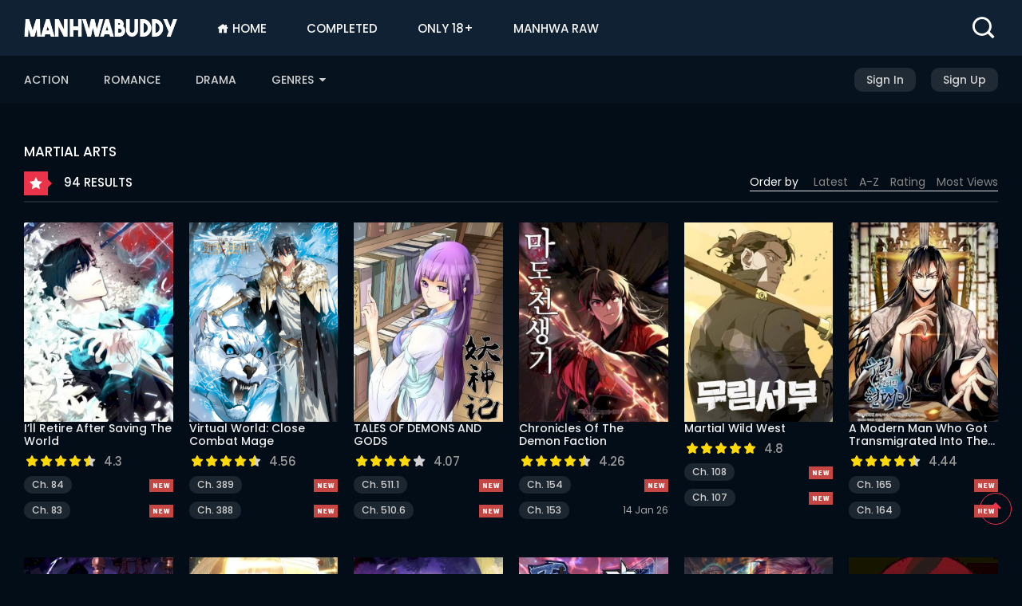

--- FILE ---
content_type: text/html; charset=UTF-8
request_url: https://manhwabuddy.com/genre/martial-arts/
body_size: 8469
content:
<!DOCTYPE html>
<html lang="en-us">
    <head>
        <meta http-equiv="Content-Type" content="text/html; charset=UTF-8">
        <meta http-equiv="X-UA-Compatible" content="IE=edge,chrome=1">
        <meta name="viewport" content="width=device-width, initial-scale=1">
        <meta name="language" content="en-us">
        <meta name="robots" content="index, follow, max-image-preview:large, max-snippet:-1, max-video-preview:-1">
        <title>Read Martial Arts Manhwa Online For Free - ManhwaBuddy.COM</title>
        <!-- Primary Meta Tags -->
        <meta name="title" content="Read Martial Arts Manhwa Online For Free - ManhwaBuddy.COM">
        <meta name="description" content="❶❶✅ Read Korean Martial Arts manhwa, Martial Arts manga, and Martial Arts webtoons in English translated online for free in high quality with the latest chapters. Updated Daily!">
        
                    <link rel="canonical" href="https://manhwabuddy.com/genre/martial-arts/">
                            <script type="application/ld+json">{"@context":"https://schema.org","@graph":[{"@type":"WebPage","@id":"https://manhwabuddy.com/genre/martial-arts/","url":"https://manhwabuddy.com/genre/martial-arts/","name":"Read Martial Arts Manhwa Online For Free - ManhwaBuddy.COM","isPartOf":{"@id":"https://manhwabuddy.com/#website"},"inLanguage":"en-US","potentialAction":[{"@type":"ReadAction","target":["https://manhwabuddy.com/genre/martial-arts/"]}]},{"@type":"BreadcrumbList","@id":"https://manhwabuddy.com/#breadcrumb","itemListElement":[{"@type":"ListItem","position":1,"name":"ManhwaBuddy","item":"manhwabuddy.com"},{"@type":"ListItem","position":2,"name":"Martial Arts"}]},{"@type":"WebSite","@id":"https://manhwabuddy.com/#website","url":"https://manhwabuddy.com/","name":"ManhwaBuddy","description":"Read Manhwa online for free at ManhwaBuddy.Com, update the fastest, most full, synthesized 24 hours free with high-quality images, and be the first one to publish new chapters.","publisher":{"@id":"https://manhwabuddy.com/#organization"},"potentialAction":[{"@type":"SearchAction","target":{"@type":"EntryPoint","urlTemplate":"https://manhwabuddy.com/search/?s={search_term_string}"},"query-input":"required name=search_term_string"}],"inLanguage":"en-US"},{"@type":"Organization","@id":"https://manhwabuddy.com/#organization","name":"ManhwaBuddy","url":"https://manhwabuddy.com/","sameAs":["https://www.flickr.com/photos/200389667@N04","https://twitter.com/manhwabuddy","https://www.tumblr.com/blog/manhwabuddy","https://www.pinterest.com/manhwabuddy/"],"logo":{"@type":"ImageObject","@id":"https://manhwabuddy.com/#/schema/logo/image/","inLanguage":"en-US","url":"https://manhwabuddy.com/images/manhwabuddy-icon.png","width":500,"height":500,"caption":"ManhwaBuddy"},"image":{"@id":"https://manhwabuddy.com/#/schema/logo/image/"}}]}</script>
                <!-- Open Graph / Facebook -->
        <meta property="og:type" content="website">
        <meta property="og:url" content="https://manhwabuddy.com/genre/martial-arts/">
        <meta property="og:title" content="Read Martial Arts Manhwa Online For Free - ManhwaBuddy.COM">
        <meta property="og:description" content="❶❶✅ Read Korean Martial Arts manhwa, Martial Arts manga, and Martial Arts webtoons in English translated online for free in high quality with the latest chapters. Updated Daily!">
        <meta property="og:image" content="https://manhwabuddy.com/images/manhwabuddy-banner.jpg">
        <!-- Twitter -->
        <meta name="twitter:site" content="@manhwabuddy">
        <meta property="twitter:card" content="summary_large_image">
        <meta property="twitter:url" content="https://manhwabuddy.com/genre/martial-arts/">
        <meta property="twitter:title" content="Read Martial Arts Manhwa Online For Free - ManhwaBuddy.COM">
        <meta property="twitter:description" content="❶❶✅ Read Korean Martial Arts manhwa, Martial Arts manga, and Martial Arts webtoons in English translated online for free in high quality with the latest chapters. Updated Daily!">
        <meta property="twitter:image" content="https://manhwabuddy.com/images/manhwabuddy-banner.jpg">
        <link rel="icon" href="/images/32x32.jpg" sizes="32x32">
        <link rel="icon" href="/images/192x192.jpg" sizes="192x192">
        <link rel="apple-touch-icon" href="/images/180x180.jpg">
        <meta name="msapplication-TileImage" content="/images/270x270.jpg">
        <link rel="stylesheet" href="https://stackpath.bootstrapcdn.com/bootstrap/4.5.0/css/bootstrap.min.css" integrity="sha384-9aIt2nRpC12Uk9gS9baDl411NQApFmC26EwAOH8WgZl5MYYxFfc+NcPb1dKGj7Sk" crossorigin="anonymous">
        <link rel="stylesheet" type="text/css" href="/css/fontgoogle.css">
        <link rel="stylesheet" type="text/css" href="/icofont/icofont.min.css">
        <link href="/css/detail-v3.css" rel='stylesheet' type='text/css'/>
        <link href="/css/responsive-v3.css" rel='stylesheet' type='text/css'/>
        <link rel="stylesheet" href="/owlcarousel/assets/owl.carousel.min.css">
        <link rel="stylesheet" href="/owlcarousel/assets/owl.theme.default.min.css">
        <script type="text/javascript" src="/js/jquery3.6.0.min.js"></script>
        <script type="text/javascript" src="/js/js.cookie.min.js"></script>
        <script src="/owlcarousel/owl.carousel.min.js"></script>
        <link rel="preconnect" href="https://fonts.googleapis.com">
        <link rel="preconnect" href="https://fonts.gstatic.com" crossorigin>
        <link href="https://fonts.googleapis.com/css2?family=Poppins:wght@300;400;500&display=swap" rel="stylesheet">
        <meta name="google-site-verification" content="IXyosoxpoJNXi6hNIaR9g1Qpnf6skDE654YePfC_vf0" />
                <meta name="google-site-verification" content="t2sFUUhYYAXGZA6LBY6sJjSnDSA_2FTtdcP3kaIhDUw" />
        <meta name="6a97888e-site-verification" content="a85686d1c290c996f6a3fe91b17fa5f8">

        <!-- Google tag (gtag.js) -->
        <script async src="https://www.googletagmanager.com/gtag/js?id=G-NQ554WQ7B9"></script>
        <script>
            window.dataLayer = window.dataLayer || [];
            function gtag(){dataLayer.push(arguments);}
            gtag('js', new Date());

            gtag('config', 'G-NQ554WQ7B9');
        </script>
    </head>
    <body class="mybody ">
        <div class="search">
            <form action="/search/" method="GET">
                <input type="text" name="s" class="main-s" placeholder="Search...">
                <button type="submit" class="submit-s">
                    SEARCH
                </button>
            </form>
        </div>
        <div id="header">
            <div class="header-top">
                <div class="wrapper flex">
                    <div class="logo">
                        <a href="/" title="ManhwaBuddy - Read Webtoon (Korean Manhwa) in English Online Free!">
                            <img class="img-logo" src="/images/manhwabuddy.png" alt="ManhwaBuddy - Read Webtoon (Korean Manhwa) in English Online Free!">
                        </a>
                    </div>
                    <div class="nav-pc nav-pc-main">
                        <ul class="flex">
                            <li>
                                <a href="/" title="ManhwaBuddy - Read Webtoon (Korean Manhwa) in English Online Free!" class="item-nav">
                                    <i class="icofont-home"></i> Home
                                </a>
                            </li>
                            <li>
                                <a href="/completed/" title="Completed Webtoons - Best Manhwa Online Reader" class="item-nav">
                                    Completed
                                </a>
                            </li>
                            <li>
                                <a href="/only-18-webtoons/" title="Read 18+ Manhwa, Manga Hentai at ManhwaBuddy" class="item-nav">
                                    Only 18+
                                </a>
                            </li>
                            <li>
                                <a href="/manhwa-raw/" title="Read Manhwa Raw, Manhwa Scan at ManhwaBuddy" class="item-nav">
                                    Manhwa Raw
                                </a>
                            </li>
                        </ul>
                    </div>
                    <div class="icon-mb">
                        <div class="search-btn-mb">
                        <span class="search-btn-open">
                            <i class="icofont-search-1"></i>
                        </span>
                            <span class="search-btn-close">
                            <i class="icofont-close"></i>
                        </span>
                        </div>
                        <button class="open-btn" onclick="openNav()">
                            <i class="icofont-navigation-menu"></i>
                        </button>
                    </div>

                </div>
            </div>
            <div class="header-bot">
                <div class="wrapper">
                    <div class="nav-pc-list">
                        <ul>
                            <li>
                                <a href="/genre/action/" title="Action" class="item-nav">
                                    Action
                                </a>
                            </li>
                            <li>
                                <a href="/genre/romance/" title="Romance" class="item-nav">
                                    Romance
                                </a>
                            </li>
                            <li>
                                <a href="/genre/drama/" title="Drama" class="item-nav">
                                    Drama
                                </a>
                            </li>
                            <li>
                                <a href="#" title="More Genres" class="item-nav show-genre">
                                    Genres
                                    <i class="icofont-caret-down"></i>
                                </a>
                                <div class="genre-list hide-list">
                                    <a href="/genre/martial-arts/" title="Martial Arts">Martial Arts</a>
                                    <a href="/genre/ecchi/" title="Ecchi">Ecchi</a>
                                    <a href="/genre/fantasy/" title="Fantasy">Fantasy</a>
                                    <a href="/genre/harem/" title="Harem">Harem</a>
                                    <a href="/genre/historical/" title="Historical">Historical</a>
                                    <a href="/genre/mature/" title="Mature">Mature</a>
                                    <a href="/genre/mystery/" title="Mystery">Mystery</a>
                                    <a href="/genre/psychological/" title="Psychological">Psychological</a>
                                    <a href="/genre/school-life/" title="School Life">School Life</a>
                                    <a href="/genre/smut/" title="Smut">Smut</a>
                                    <a href="/genre/isekai/" title="Isekai">Isekai</a>
                                    <a href="/genre/thriller/" title="Thriller">Thriller</a>
                                    <a href="/genre/crime/" title="Crime">Crime</a>
                                    <a href="/genre/sci-fi/" title="Sci-Fi">Sci-Fi</a>
                                    <a href="/genre/horror/" title="Horror">Horror</a>
                                    <a href="/genre/mecha/" title="Mecha">Mecha</a>
                                    <a href="/genre/medical/" title="Medical">Medical</a>
                                    <a href="/genre/sports/" title="Sports">Sports</a>
                                </div>
                            </li>
                        </ul>
                    </div>

                    <div class="authblock">
                                                    <div class="user-options">
                                <a href="/login/" title="Sign in">Sign In</a>
                                <a href="/register/" title="Sign up">Sign Up</a>
                            </div>
                                            </div>
                </div>

            </div>
            <div id="mySidepanel" class="sidepanel" style="width: 0px;">
                <span class="item-nav-mb closebtn" href="javascript:void(0)" onclick="closeNav()"><i class="icofont-close-line"></i></span>
                <div class="user-block">
                                            <a href="/login/" title="Sign in">Sign In</a>
                        <a href="/register/" title="Sign up">Sign Up</a>
                                    </div>

                <a class="item-nav-mb" href="/" title="ManhwaBuddy - Read Webtoon (Korean Manhwa) in English Online Free!">
                    Home
                </a>
                <a class="item-nav-mb" href="/completed/" title="Completed Webtoons - Best Manhwa Online Reader">
                    Completed
                </a>
                <a class="item-nav-mb" href="/only-18-webtoons/" title="Read 18+ Manhwa, Manga Hentai at ManhwaBuddy">
                    Only 18+
                </a>
                <a class="item-nav-mb" href="/manhwa-raw/" title="Read Manhwa Raw, Manhwa Scan at ManhwaBuddy">
                    Manhwa Raw
                </a>
                <a class="item-nav-mb" href="/genre/action/" title="Action">
                    Action
                </a>
                <a class="item-nav-mb" href="/genre/romance/" title="Romance">
                    Romance
                </a>
                <a class="item-nav-mb" href="/genre/drama/" title="Drama">
                    Drama
                </a>
                <a class="item-nav-mb" href="/genre/comedy/" title="Comedy">
                    Comedy
                </a>
                <a class="item-nav-mb" href="/genre/adventure/" title="Adventure">
                    Adventure
                </a>
                            </div>
        </div>

        <div id="body">
            <div class="wrapper">
    <div class="icontainer flex">
        <div class="box">
            <div class="title-big non-border">
                <h1>Martial Arts</h1>
            </div>
            <div class="font-heading">
                <h4 class="h4">
                    <i class="icofont-star"></i> 94 results
                </h4>
                <div class="nav-tabs">
                    <span> Order by </span>
                    <ul class="tabs-content">
                        <li>
                            <a class="" href="/genre/martial-arts/?order=latest" title="Order by Latest">Latest</a>
                        </li>
                        <li>
                            <a class="" href="/genre/martial-arts/?order=alphabet" title="Order by Alphabet">A-Z</a>
                        </li>
                        <li>
                            <a class="" href="/genre/martial-arts/?order=rating" title="Order by Rating">Rating</a>
                        </li>
                        <li>
                            <a class="" href="/genre/martial-arts/?order=views" title="Order by Views">Most Views</a>
                        </li>
                    </ul>
                </div>
            </div>
            <div class="latest-list flex">
                                    <div class="latest-item flex">
                        <div class="latest-left">
                            <a href="/manhwa/ill-retire-after-saving-the-world/" title="I’ll Retire After Saving the World">
                                <img class="img-latest" src="https://manhwabuddy.com/uploads/ill-retire-after-saving-the-world-cover.jpg" alt="I’ll Retire After Saving the World">
                            </a>
                        </div>
                        <div class="latest-right">
                            <div class="mm-name">
                                <a href="/manhwa/ill-retire-after-saving-the-world/" title="I’ll Retire After Saving the World">
                                    <h3 class="title-smaller hide-text">
                                        I’ll Retire After Saving the World                                    </h3>
                                </a>
                                <div class="rating-icon">
                                    <div class="my-rating jq-stars" data-rating="4.3"></div> <span class="avgrate">4.3</span>
                                </div>
                            </div>

                            <ul>
                                                                    <li>
                                        <a href="/manhwa/ill-retire-after-saving-the-world/chapter-84/" title="I’ll Retire After Saving the World - Chapter 84">Ch. 84</a>
                                        <span>
                                                                            <img src="/images/new.gif" alt="NEW"/>
                                                                    </span>
                                    </li>
                                                                                                    <li>
                                        <a href="/manhwa/ill-retire-after-saving-the-world/chapter-83/" title="I’ll Retire After Saving the World - Chapter 83">Ch. 83</a>
                                        <span>
                                                                            <img src="/images/new.gif" alt="NEW"/>
                                                                    </span>
                                    </li>
                                                            </ul>
                        </div>
                    </div>
                                    <div class="latest-item flex">
                        <div class="latest-left">
                            <a href="/manhwa/virtual-world-close-combat-mage/" title="Virtual World: Close Combat Mage">
                                <img class="img-latest" src="https://manhwabuddy.com/uploads/virtual-world-close-combat-mage-cover.jpg" alt="Virtual World: Close Combat Mage">
                            </a>
                        </div>
                        <div class="latest-right">
                            <div class="mm-name">
                                <a href="/manhwa/virtual-world-close-combat-mage/" title="Virtual World: Close Combat Mage">
                                    <h3 class="title-smaller hide-text">
                                        Virtual World: Close Combat Mage                                    </h3>
                                </a>
                                <div class="rating-icon">
                                    <div class="my-rating jq-stars" data-rating="4.56"></div> <span class="avgrate">4.56</span>
                                </div>
                            </div>

                            <ul>
                                                                    <li>
                                        <a href="/manhwa/virtual-world-close-combat-mage/chapter-389/" title="Virtual World: Close Combat Mage - Chapter 389">Ch. 389</a>
                                        <span>
                                                                            <img src="/images/new.gif" alt="NEW"/>
                                                                    </span>
                                    </li>
                                                                                                    <li>
                                        <a href="/manhwa/virtual-world-close-combat-mage/chapter-388/" title="Virtual World: Close Combat Mage - Chapter 388">Ch. 388</a>
                                        <span>
                                                                            <img src="/images/new.gif" alt="NEW"/>
                                                                    </span>
                                    </li>
                                                            </ul>
                        </div>
                    </div>
                                    <div class="latest-item flex">
                        <div class="latest-left">
                            <a href="/manhwa/tales-of-demons-and-gods/" title="TALES OF DEMONS AND GODS">
                                <img class="img-latest" src="https://manhwabuddy.com/uploads/tales-of-demons-and-gods-cover.jpg" alt="TALES OF DEMONS AND GODS">
                            </a>
                        </div>
                        <div class="latest-right">
                            <div class="mm-name">
                                <a href="/manhwa/tales-of-demons-and-gods/" title="TALES OF DEMONS AND GODS">
                                    <h3 class="title-smaller hide-text">
                                        TALES OF DEMONS AND GODS                                    </h3>
                                </a>
                                <div class="rating-icon">
                                    <div class="my-rating jq-stars" data-rating="4.07"></div> <span class="avgrate">4.07</span>
                                </div>
                            </div>

                            <ul>
                                                                    <li>
                                        <a href="/manhwa/tales-of-demons-and-gods/chapter-511-1/" title="TALES OF DEMONS AND GODS - Chapter 511.1">Ch. 511.1</a>
                                        <span>
                                                                            <img src="/images/new.gif" alt="NEW"/>
                                                                    </span>
                                    </li>
                                                                                                    <li>
                                        <a href="/manhwa/tales-of-demons-and-gods/chapter-510-6/" title="TALES OF DEMONS AND GODS - Chapter 510.6">Ch. 510.6</a>
                                        <span>
                                                                            <img src="/images/new.gif" alt="NEW"/>
                                                                    </span>
                                    </li>
                                                            </ul>
                        </div>
                    </div>
                                    <div class="latest-item flex">
                        <div class="latest-left">
                            <a href="/manhwa/chronicles-of-the-demon-faction/" title="Chronicles of the Demon Faction">
                                <img class="img-latest" src="https://manhwabuddy.com/uploads/chronicles-of-the-demon-faction-cover.jpg" alt="Chronicles of the Demon Faction">
                            </a>
                        </div>
                        <div class="latest-right">
                            <div class="mm-name">
                                <a href="/manhwa/chronicles-of-the-demon-faction/" title="Chronicles of the Demon Faction">
                                    <h3 class="title-smaller hide-text">
                                        Chronicles of the Demon Faction                                    </h3>
                                </a>
                                <div class="rating-icon">
                                    <div class="my-rating jq-stars" data-rating="4.26"></div> <span class="avgrate">4.26</span>
                                </div>
                            </div>

                            <ul>
                                                                    <li>
                                        <a href="/manhwa/chronicles-of-the-demon-faction/chapter-154/" title="Chronicles of the Demon Faction - Chapter 154">Ch. 154</a>
                                        <span>
                                                                            <img src="/images/new.gif" alt="NEW"/>
                                                                    </span>
                                    </li>
                                                                                                    <li>
                                        <a href="/manhwa/chronicles-of-the-demon-faction/chapter-153/" title="Chronicles of the Demon Faction - Chapter 153">Ch. 153</a>
                                        <span>
                                    14 Jan 26                                </span>
                                    </li>
                                                            </ul>
                        </div>
                    </div>
                                    <div class="latest-item flex">
                        <div class="latest-left">
                            <a href="/manhwa/martial-wild-west/" title="Martial Wild West">
                                <img class="img-latest" src="https://manhwabuddy.com/uploads/martial-wild-west-cover.jpg" alt="Martial Wild West">
                            </a>
                        </div>
                        <div class="latest-right">
                            <div class="mm-name">
                                <a href="/manhwa/martial-wild-west/" title="Martial Wild West">
                                    <h3 class="title-smaller hide-text">
                                        Martial Wild West                                    </h3>
                                </a>
                                <div class="rating-icon">
                                    <div class="my-rating jq-stars" data-rating="4.8"></div> <span class="avgrate">4.8</span>
                                </div>
                            </div>

                            <ul>
                                                                    <li>
                                        <a href="/manhwa/martial-wild-west/chapter-108/" title="Martial Wild West - Chapter 108">Ch. 108</a>
                                        <span>
                                                                            <img src="/images/new.gif" alt="NEW"/>
                                                                    </span>
                                    </li>
                                                                                                    <li>
                                        <a href="/manhwa/martial-wild-west/chapter-107/" title="Martial Wild West - Chapter 107">Ch. 107</a>
                                        <span>
                                                                            <img src="/images/new.gif" alt="NEW"/>
                                                                    </span>
                                    </li>
                                                            </ul>
                        </div>
                    </div>
                                    <div class="latest-item flex">
                        <div class="latest-left">
                            <a href="/manhwa/a-modern-man-who-got-transmigrated-into-the-murim-world/" title="A Modern Man Who Got Transmigrated Into the Murim World">
                                <img class="img-latest" src="https://manhwabuddy.com/uploads/a-modern-man-who-got-transmigrated-into-the-murim-world-cover.jpg" alt="A Modern Man Who Got Transmigrated Into the Murim World">
                            </a>
                        </div>
                        <div class="latest-right">
                            <div class="mm-name">
                                <a href="/manhwa/a-modern-man-who-got-transmigrated-into-the-murim-world/" title="A Modern Man Who Got Transmigrated Into the Murim World">
                                    <h3 class="title-smaller hide-text">
                                        A Modern Man Who Got Transmigrated Into the Murim World                                    </h3>
                                </a>
                                <div class="rating-icon">
                                    <div class="my-rating jq-stars" data-rating="4.44"></div> <span class="avgrate">4.44</span>
                                </div>
                            </div>

                            <ul>
                                                                    <li>
                                        <a href="/manhwa/a-modern-man-who-got-transmigrated-into-the-murim-world/chapter-165/" title="A Modern Man Who Got Transmigrated Into the Murim World - Chapter 165">Ch. 165</a>
                                        <span>
                                                                            <img src="/images/new.gif" alt="NEW"/>
                                                                    </span>
                                    </li>
                                                                                                    <li>
                                        <a href="/manhwa/a-modern-man-who-got-transmigrated-into-the-murim-world/chapter-164/" title="A Modern Man Who Got Transmigrated Into the Murim World - Chapter 164">Ch. 164</a>
                                        <span>
                                                                            <img src="/images/new.gif" alt="NEW"/>
                                                                    </span>
                                    </li>
                                                            </ul>
                        </div>
                    </div>
                                    <div class="latest-item flex">
                        <div class="latest-left">
                            <a href="/manhwa/the-demon-lord-levels-up-with-martial-arts/" title="The Demon Lord Levels Up With Martial Arts">
                                <img class="img-latest" src="https://manhwabuddy.com/uploads/the-demon-lord-levels-up-with-martial-arts-cover.jpg" alt="The Demon Lord Levels Up With Martial Arts">
                            </a>
                        </div>
                        <div class="latest-right">
                            <div class="mm-name">
                                <a href="/manhwa/the-demon-lord-levels-up-with-martial-arts/" title="The Demon Lord Levels Up With Martial Arts">
                                    <h3 class="title-smaller hide-text">
                                        The Demon Lord Levels Up With Martial Arts                                    </h3>
                                </a>
                                <div class="rating-icon">
                                    <div class="my-rating jq-stars" data-rating="3.97"></div> <span class="avgrate">3.97</span>
                                </div>
                            </div>

                            <ul>
                                                                    <li>
                                        <a href="/manhwa/the-demon-lord-levels-up-with-martial-arts/chapter-146/" title="The Demon Lord Levels Up With Martial Arts - Chapter 146">Ch. 146</a>
                                        <span>
                                                                            <img src="/images/new.gif" alt="NEW"/>
                                                                    </span>
                                    </li>
                                                                                                    <li>
                                        <a href="/manhwa/the-demon-lord-levels-up-with-martial-arts/chapter-145/" title="The Demon Lord Levels Up With Martial Arts - Chapter 145">Ch. 145</a>
                                        <span>
                                                                            <img src="/images/new.gif" alt="NEW"/>
                                                                    </span>
                                    </li>
                                                            </ul>
                        </div>
                    </div>
                                    <div class="latest-item flex">
                        <div class="latest-left">
                            <a href="/manhwa/secretly-cultivate-for-a-thousand-years/" title="Secretly Cultivate For A Thousand Years">
                                <img class="img-latest" src="https://manhwabuddy.com/uploads/secretly-cultivate-for-a-thousand-years-cover.jpg" alt="Secretly Cultivate For A Thousand Years">
                            </a>
                        </div>
                        <div class="latest-right">
                            <div class="mm-name">
                                <a href="/manhwa/secretly-cultivate-for-a-thousand-years/" title="Secretly Cultivate For A Thousand Years">
                                    <h3 class="title-smaller hide-text">
                                        Secretly Cultivate For A Thousand Years                                    </h3>
                                </a>
                                <div class="rating-icon">
                                    <div class="my-rating jq-stars" data-rating="4.18"></div> <span class="avgrate">4.18</span>
                                </div>
                            </div>

                            <ul>
                                                                    <li>
                                        <a href="/manhwa/secretly-cultivate-for-a-thousand-years/chapter-245/" title="Secretly Cultivate For A Thousand Years - Chapter 245">Ch. 245</a>
                                        <span>
                                                                            <img src="/images/new.gif" alt="NEW"/>
                                                                    </span>
                                    </li>
                                                                                                    <li>
                                        <a href="/manhwa/secretly-cultivate-for-a-thousand-years/chapter-244/" title="Secretly Cultivate For A Thousand Years - Chapter 244">Ch. 244</a>
                                        <span>
                                                                            <img src="/images/new.gif" alt="NEW"/>
                                                                    </span>
                                    </li>
                                                            </ul>
                        </div>
                    </div>
                                    <div class="latest-item flex">
                        <div class="latest-left">
                            <a href="/manhwa/me-the-heavenly-destined-villain/" title="Me, The Heavenly Destined Villain">
                                <img class="img-latest" src="https://manhwabuddy.com/uploads/me-the-heavenly-destined-villain-cover.jpg" alt="Me, The Heavenly Destined Villain">
                            </a>
                        </div>
                        <div class="latest-right">
                            <div class="mm-name">
                                <a href="/manhwa/me-the-heavenly-destined-villain/" title="Me, The Heavenly Destined Villain">
                                    <h3 class="title-smaller hide-text">
                                        Me, The Heavenly Destined Villain                                    </h3>
                                </a>
                                <div class="rating-icon">
                                    <div class="my-rating jq-stars" data-rating="3.65"></div> <span class="avgrate">3.65</span>
                                </div>
                            </div>

                            <ul>
                                                                    <li>
                                        <a href="/manhwa/me-the-heavenly-destined-villain/chapter-305/" title="Me, The Heavenly Destined Villain - Chapter 305">Ch. 305</a>
                                        <span>
                                                                            <img src="/images/new.gif" alt="NEW"/>
                                                                    </span>
                                    </li>
                                                                                                    <li>
                                        <a href="/manhwa/me-the-heavenly-destined-villain/chapter-304/" title="Me, The Heavenly Destined Villain - Chapter 304">Ch. 304</a>
                                        <span>
                                                                            <img src="/images/new.gif" alt="NEW"/>
                                                                    </span>
                                    </li>
                                                            </ul>
                        </div>
                    </div>
                                    <div class="latest-item flex">
                        <div class="latest-left">
                            <a href="/manhwa/all-hail-the-sect-leader/" title="All Hail The Sect Leader">
                                <img class="img-latest" src="https://manhwabuddy.com/uploads/all-hail-the-sect-leader-cover.jpg" alt="All Hail The Sect Leader">
                            </a>
                        </div>
                        <div class="latest-right">
                            <div class="mm-name">
                                <a href="/manhwa/all-hail-the-sect-leader/" title="All Hail The Sect Leader">
                                    <h3 class="title-smaller hide-text">
                                        All Hail The Sect Leader                                    </h3>
                                </a>
                                <div class="rating-icon">
                                    <div class="my-rating jq-stars" data-rating="4.5"></div> <span class="avgrate">4.5</span>
                                </div>
                            </div>

                            <ul>
                                                                    <li>
                                        <a href="/manhwa/all-hail-the-sect-leader/chapter-487/" title="All Hail The Sect Leader - Chapter 487">Ch. 487</a>
                                        <span>
                                                                            <img src="/images/new.gif" alt="NEW"/>
                                                                    </span>
                                    </li>
                                                                                                    <li>
                                        <a href="/manhwa/all-hail-the-sect-leader/chapter-486/" title="All Hail The Sect Leader - Chapter 486">Ch. 486</a>
                                        <span>
                                                                            <img src="/images/new.gif" alt="NEW"/>
                                                                    </span>
                                    </li>
                                                            </ul>
                        </div>
                    </div>
                                    <div class="latest-item flex">
                        <div class="latest-left">
                            <a href="/manhwa/my-disciples-are-all-big-villains/" title="My Disciples Are All Big Villains">
                                <img class="img-latest" src="https://manhwabuddy.com/uploads/my-disciples-are-all-big-villains-cover.jpg" alt="My Disciples Are All Big Villains">
                            </a>
                        </div>
                        <div class="latest-right">
                            <div class="mm-name">
                                <a href="/manhwa/my-disciples-are-all-big-villains/" title="My Disciples Are All Big Villains">
                                    <h3 class="title-smaller hide-text">
                                        My Disciples Are All Big Villains                                    </h3>
                                </a>
                                <div class="rating-icon">
                                    <div class="my-rating jq-stars" data-rating="4.38"></div> <span class="avgrate">4.38</span>
                                </div>
                            </div>

                            <ul>
                                                                    <li>
                                        <a href="/manhwa/my-disciples-are-all-big-villains/chapter-467/" title="My Disciples Are All Big Villains - Chapter 467">Ch. 467</a>
                                        <span>
                                                                            <img src="/images/new.gif" alt="NEW"/>
                                                                    </span>
                                    </li>
                                                                                                    <li>
                                        <a href="/manhwa/my-disciples-are-all-big-villains/chapter-466/" title="My Disciples Are All Big Villains - Chapter 466">Ch. 466</a>
                                        <span>
                                                                            <img src="/images/new.gif" alt="NEW"/>
                                                                    </span>
                                    </li>
                                                            </ul>
                        </div>
                    </div>
                                    <div class="latest-item flex">
                        <div class="latest-left">
                            <a href="/manhwa/demonic-evolution/" title="Demonic Evolution">
                                <img class="img-latest" src="https://manhwabuddy.com/uploads/demonic-evolution-cover.jpg" alt="Demonic Evolution">
                            </a>
                        </div>
                        <div class="latest-right">
                            <div class="mm-name">
                                <a href="/manhwa/demonic-evolution/" title="Demonic Evolution">
                                    <h3 class="title-smaller hide-text">
                                        Demonic Evolution                                    </h3>
                                </a>
                                <div class="rating-icon">
                                    <div class="my-rating jq-stars" data-rating="4.22"></div> <span class="avgrate">4.22</span>
                                </div>
                            </div>

                            <ul>
                                                                    <li>
                                        <a href="/manhwa/demonic-evolution/chapter-140/" title="Demonic Evolution - Chapter 140">Ch. 140</a>
                                        <span>
                                                                            <img src="/images/new.gif" alt="NEW"/>
                                                                    </span>
                                    </li>
                                                                                                    <li>
                                        <a href="/manhwa/demonic-evolution/chapter-139/" title="Demonic Evolution - Chapter 139">Ch. 139</a>
                                        <span>
                                                                            <img src="/images/new.gif" alt="NEW"/>
                                                                    </span>
                                    </li>
                                                            </ul>
                        </div>
                    </div>
                                    <div class="latest-item flex">
                        <div class="latest-left">
                            <a href="/manhwa/childhood-friend-of-the-zenith/" title="Childhood Friend of the Zenith">
                                <img class="img-latest" src="https://manhwabuddy.com/uploads/childhood-friend-of-the-zenith-cover.jpg" alt="Childhood Friend of the Zenith">
                            </a>
                        </div>
                        <div class="latest-right">
                            <div class="mm-name">
                                <a href="/manhwa/childhood-friend-of-the-zenith/" title="Childhood Friend of the Zenith">
                                    <h3 class="title-smaller hide-text">
                                        Childhood Friend of the Zenith                                    </h3>
                                </a>
                                <div class="rating-icon">
                                    <div class="my-rating jq-stars" data-rating="4.67"></div> <span class="avgrate">4.67</span>
                                </div>
                            </div>

                            <ul>
                                                                    <li>
                                        <a href="/manhwa/childhood-friend-of-the-zenith/chapter-90/" title="Childhood Friend of the Zenith - Chapter 90">Ch. 90</a>
                                        <span>
                                                                            <img src="/images/new.gif" alt="NEW"/>
                                                                    </span>
                                    </li>
                                                                                                    <li>
                                        <a href="/manhwa/childhood-friend-of-the-zenith/chapter-89/" title="Childhood Friend of the Zenith - Chapter 89">Ch. 89</a>
                                        <span>
                                    14 Jan 26                                </span>
                                    </li>
                                                            </ul>
                        </div>
                    </div>
                                    <div class="latest-item flex">
                        <div class="latest-left">
                            <a href="/manhwa/yajin-tensei-karate-survivor-in-another-world/" title="Yajin Tensei: Karate Survivor in Another World">
                                <img class="img-latest" src="https://manhwabuddy.com/uploads/yajin-tensei-karate-survivor-in-another-world-cover.jpg" alt="Yajin Tensei: Karate Survivor in Another World">
                            </a>
                        </div>
                        <div class="latest-right">
                            <div class="mm-name">
                                <a href="/manhwa/yajin-tensei-karate-survivor-in-another-world/" title="Yajin Tensei: Karate Survivor in Another World">
                                    <h3 class="title-smaller hide-text">
                                        Yajin Tensei: Karate Survivor in Another World                                    </h3>
                                </a>
                                <div class="rating-icon">
                                    <div class="my-rating jq-stars" data-rating="4.53"></div> <span class="avgrate">4.53</span>
                                </div>
                            </div>

                            <ul>
                                                                    <li>
                                        <a href="/manhwa/yajin-tensei-karate-survivor-in-another-world/chapter-66/" title="Yajin Tensei: Karate Survivor in Another World - Chapter 66">Ch. 66</a>
                                        <span>
                                    23 Jan 26                                </span>
                                    </li>
                                                                                                    <li>
                                        <a href="/manhwa/yajin-tensei-karate-survivor-in-another-world/chapter-65/" title="Yajin Tensei: Karate Survivor in Another World - Chapter 65">Ch. 65</a>
                                        <span>
                                    05 Nov 25                                </span>
                                    </li>
                                                            </ul>
                        </div>
                    </div>
                                    <div class="latest-item flex">
                        <div class="latest-left">
                            <a href="/manhwa/reincarnation-path-of-the-underworld-king/" title="Reincarnation Path of The Underworld King">
                                <img class="img-latest" src="https://manhwabuddy.com/uploads/reincarnation-path-of-the-underworld-king-cover.jpg" alt="Reincarnation Path of The Underworld King">
                            </a>
                        </div>
                        <div class="latest-right">
                            <div class="mm-name">
                                <a href="/manhwa/reincarnation-path-of-the-underworld-king/" title="Reincarnation Path of The Underworld King">
                                    <h3 class="title-smaller hide-text">
                                        Reincarnation Path of The Underworld King                                    </h3>
                                </a>
                                <div class="rating-icon">
                                    <div class="my-rating jq-stars" data-rating="4.5"></div> <span class="avgrate">4.5</span>
                                </div>
                            </div>

                            <ul>
                                                                    <li>
                                        <a href="/manhwa/reincarnation-path-of-the-underworld-king/chapter-113/" title="Reincarnation Path of The Underworld King - Chapter 113">Ch. 113</a>
                                        <span>
                                    23 Jan 26                                </span>
                                    </li>
                                                                                                    <li>
                                        <a href="/manhwa/reincarnation-path-of-the-underworld-king/chapter-112/" title="Reincarnation Path of The Underworld King - Chapter 112">Ch. 112</a>
                                        <span>
                                    23 Jan 26                                </span>
                                    </li>
                                                            </ul>
                        </div>
                    </div>
                                    <div class="latest-item flex">
                        <div class="latest-left">
                            <a href="/manhwa/logging-10-000-years-into-the-future/" title="Logging 10,000 Years into the Future">
                                <img class="img-latest" src="https://manhwabuddy.com/uploads/logging-10-000-years-into-the-future-cover.jpg" alt="Logging 10,000 Years into the Future">
                            </a>
                        </div>
                        <div class="latest-right">
                            <div class="mm-name">
                                <a href="/manhwa/logging-10-000-years-into-the-future/" title="Logging 10,000 Years into the Future">
                                    <h3 class="title-smaller hide-text">
                                        Logging 10,000 Years into the Future                                    </h3>
                                </a>
                                <div class="rating-icon">
                                    <div class="my-rating jq-stars" data-rating="4.6"></div> <span class="avgrate">4.6</span>
                                </div>
                            </div>

                            <ul>
                                                                    <li>
                                        <a href="/manhwa/logging-10-000-years-into-the-future/chapter-290/" title="Logging 10,000 Years into the Future - Chapter 290">Ch. 290</a>
                                        <span>
                                    23 Jan 26                                </span>
                                    </li>
                                                                                                    <li>
                                        <a href="/manhwa/logging-10-000-years-into-the-future/chapter-289/" title="Logging 10,000 Years into the Future - Chapter 289">Ch. 289</a>
                                        <span>
                                    23 Jan 26                                </span>
                                    </li>
                                                            </ul>
                        </div>
                    </div>
                                    <div class="latest-item flex">
                        <div class="latest-left">
                            <a href="/manhwa/im-the-great-immortal/" title="I’m The Great Immortal">
                                <img class="img-latest" src="https://manhwabuddy.com/uploads/im-the-great-immortal-cover.jpg" alt="I’m The Great Immortal">
                            </a>
                        </div>
                        <div class="latest-right">
                            <div class="mm-name">
                                <a href="/manhwa/im-the-great-immortal/" title="I’m The Great Immortal">
                                    <h3 class="title-smaller hide-text">
                                        I’m The Great Immortal                                    </h3>
                                </a>
                                <div class="rating-icon">
                                    <div class="my-rating jq-stars" data-rating="3.81"></div> <span class="avgrate">3.81</span>
                                </div>
                            </div>

                            <ul>
                                                                    <li>
                                        <a href="/manhwa/im-the-great-immortal/chapter-786/" title="I’m The Great Immortal - Chapter 786">Ch. 786</a>
                                        <span>
                                    23 Jan 26                                </span>
                                    </li>
                                                                                                    <li>
                                        <a href="/manhwa/im-the-great-immortal/chapter-785/" title="I’m The Great Immortal - Chapter 785">Ch. 785</a>
                                        <span>
                                    23 Jan 26                                </span>
                                    </li>
                                                            </ul>
                        </div>
                    </div>
                                    <div class="latest-item flex">
                        <div class="latest-left">
                            <a href="/manhwa/the-eminence-in-shadow/" title="The Eminence In Shadow">
                                <img class="img-latest" src="https://manhwabuddy.com/uploads/the-eminence-in-shadow-cover.jpg" alt="The Eminence In Shadow">
                            </a>
                        </div>
                        <div class="latest-right">
                            <div class="mm-name">
                                <a href="/manhwa/the-eminence-in-shadow/" title="The Eminence In Shadow">
                                    <h3 class="title-smaller hide-text">
                                        The Eminence In Shadow                                    </h3>
                                </a>
                                <div class="rating-icon">
                                    <div class="my-rating jq-stars" data-rating="4.8"></div> <span class="avgrate">4.8</span>
                                </div>
                            </div>

                            <ul>
                                                                    <li>
                                        <a href="/manhwa/the-eminence-in-shadow/chapter-78/" title="The Eminence In Shadow - Chapter 78">Ch. 78</a>
                                        <span>
                                    23 Jan 26                                </span>
                                    </li>
                                                                                                    <li>
                                        <a href="/manhwa/the-eminence-in-shadow/chapter-77/" title="The Eminence In Shadow - Chapter 77">Ch. 77</a>
                                        <span>
                                    06 Dec 25                                </span>
                                    </li>
                                                            </ul>
                        </div>
                    </div>
                                    <div class="latest-item flex">
                        <div class="latest-left">
                            <a href="/manhwa/the-eternal-supreme/" title="The Eternal Supreme">
                                <img class="img-latest" src="https://manhwabuddy.com/uploads/the-eternal-supreme-cover.jpg" alt="The Eternal Supreme">
                            </a>
                        </div>
                        <div class="latest-right">
                            <div class="mm-name">
                                <a href="/manhwa/the-eternal-supreme/" title="The Eternal Supreme">
                                    <h3 class="title-smaller hide-text">
                                        The Eternal Supreme                                    </h3>
                                </a>
                                <div class="rating-icon">
                                    <div class="my-rating jq-stars" data-rating="4.03"></div> <span class="avgrate">4.03</span>
                                </div>
                            </div>

                            <ul>
                                                                    <li>
                                        <a href="/manhwa/the-eternal-supreme/chapter-496/" title="The Eternal Supreme - Chapter 496">Ch. 496</a>
                                        <span>
                                    23 Jan 26                                </span>
                                    </li>
                                                                                                    <li>
                                        <a href="/manhwa/the-eternal-supreme/chapter-495/" title="The Eternal Supreme - Chapter 495">Ch. 495</a>
                                        <span>
                                    23 Jan 26                                </span>
                                    </li>
                                                            </ul>
                        </div>
                    </div>
                                    <div class="latest-item flex">
                        <div class="latest-left">
                            <a href="/manhwa/heavenly-inquisition-sword/" title="Heavenly Inquisition Sword">
                                <img class="img-latest" src="https://manhwabuddy.com/uploads/heavenly-inquisition-sword-cover.jpg" alt="Heavenly Inquisition Sword">
                            </a>
                        </div>
                        <div class="latest-right">
                            <div class="mm-name">
                                <a href="/manhwa/heavenly-inquisition-sword/" title="Heavenly Inquisition Sword">
                                    <h3 class="title-smaller hide-text">
                                        Heavenly Inquisition Sword                                    </h3>
                                </a>
                                <div class="rating-icon">
                                    <div class="my-rating jq-stars" data-rating="4.07"></div> <span class="avgrate">4.07</span>
                                </div>
                            </div>

                            <ul>
                                                                    <li>
                                        <a href="/manhwa/heavenly-inquisition-sword/chapter-153/" title="Heavenly Inquisition Sword - Chapter 153">Ch. 153</a>
                                        <span>
                                    22 Jan 26                                </span>
                                    </li>
                                                                                                    <li>
                                        <a href="/manhwa/heavenly-inquisition-sword/chapter-152/" title="Heavenly Inquisition Sword - Chapter 152">Ch. 152</a>
                                        <span>
                                    15 Jan 26                                </span>
                                    </li>
                                                            </ul>
                        </div>
                    </div>
                                    <div class="latest-item flex">
                        <div class="latest-left">
                            <a href="/manhwa/absolute-regression/" title="Absolute Regression">
                                <img class="img-latest" src="https://manhwabuddy.com/uploads/absolute-regression-cover.jpg" alt="Absolute Regression">
                            </a>
                        </div>
                        <div class="latest-right">
                            <div class="mm-name">
                                <a href="/manhwa/absolute-regression/" title="Absolute Regression">
                                    <h3 class="title-smaller hide-text">
                                        Absolute Regression                                    </h3>
                                </a>
                                <div class="rating-icon">
                                    <div class="my-rating jq-stars" data-rating="4.78"></div> <span class="avgrate">4.78</span>
                                </div>
                            </div>

                            <ul>
                                                                    <li>
                                        <a href="/manhwa/absolute-regression/chapter-85/" title="Absolute Regression - Chapter 85">Ch. 85</a>
                                        <span>
                                    22 Jan 26                                </span>
                                    </li>
                                                                                                    <li>
                                        <a href="/manhwa/absolute-regression/chapter-84/" title="Absolute Regression - Chapter 84">Ch. 84</a>
                                        <span>
                                    15 Jan 26                                </span>
                                    </li>
                                                            </ul>
                        </div>
                    </div>
                                    <div class="latest-item flex">
                        <div class="latest-left">
                            <a href="/manhwa/the-return-of-the-crazy-demon/" title="The Return of the Crazy Demon">
                                <img class="img-latest" src="https://manhwabuddy.com/uploads/the-return-of-the-crazy-demon-cover.jpg" alt="The Return of the Crazy Demon">
                            </a>
                        </div>
                        <div class="latest-right">
                            <div class="mm-name">
                                <a href="/manhwa/the-return-of-the-crazy-demon/" title="The Return of the Crazy Demon">
                                    <h3 class="title-smaller hide-text">
                                        The Return of the Crazy Demon                                    </h3>
                                </a>
                                <div class="rating-icon">
                                    <div class="my-rating jq-stars" data-rating="4.38"></div> <span class="avgrate">4.38</span>
                                </div>
                            </div>

                            <ul>
                                                                    <li>
                                        <a href="/manhwa/the-return-of-the-crazy-demon/chapter-187/" title="The Return of the Crazy Demon - Chapter 187">Ch. 187</a>
                                        <span>
                                    22 Jan 26                                </span>
                                    </li>
                                                                                                    <li>
                                        <a href="/manhwa/the-return-of-the-crazy-demon/chapter-186/" title="The Return of the Crazy Demon - Chapter 186">Ch. 186</a>
                                        <span>
                                    12 Jan 26                                </span>
                                    </li>
                                                            </ul>
                        </div>
                    </div>
                                    <div class="latest-item flex">
                        <div class="latest-left">
                            <a href="/manhwa/absolute-sword-sense/" title="Absolute Sword Sense">
                                <img class="img-latest" src="https://manhwabuddy.com/uploads/absolute-sword-sense-cover.jpg" alt="Absolute Sword Sense">
                            </a>
                        </div>
                        <div class="latest-right">
                            <div class="mm-name">
                                <a href="/manhwa/absolute-sword-sense/" title="Absolute Sword Sense">
                                    <h3 class="title-smaller hide-text">
                                        Absolute Sword Sense                                    </h3>
                                </a>
                                <div class="rating-icon">
                                    <div class="my-rating jq-stars" data-rating="3.85"></div> <span class="avgrate">3.85</span>
                                </div>
                            </div>

                            <ul>
                                                                    <li>
                                        <a href="/manhwa/absolute-sword-sense/chapter-167/" title="Absolute Sword Sense - Chapter 167">Ch. 167</a>
                                        <span>
                                    22 Jan 26                                </span>
                                    </li>
                                                                                                    <li>
                                        <a href="/manhwa/absolute-sword-sense/chapter-166/" title="Absolute Sword Sense - Chapter 166">Ch. 166</a>
                                        <span>
                                    17 Jan 26                                </span>
                                    </li>
                                                            </ul>
                        </div>
                    </div>
                                    <div class="latest-item flex">
                        <div class="latest-left">
                            <a href="/manhwa/heavenly-grand-archives-young-master/" title="Heavenly Grand Archive’s Young Master">
                                <img class="img-latest" src="https://manhwabuddy.com/uploads/heavenly-grand-archives-young-master-cover.jpg" alt="Heavenly Grand Archive’s Young Master">
                            </a>
                        </div>
                        <div class="latest-right">
                            <div class="mm-name">
                                <a href="/manhwa/heavenly-grand-archives-young-master/" title="Heavenly Grand Archive’s Young Master">
                                    <h3 class="title-smaller hide-text">
                                        Heavenly Grand Archive’s Young Master                                    </h3>
                                </a>
                                <div class="rating-icon">
                                    <div class="my-rating jq-stars" data-rating="4.39"></div> <span class="avgrate">4.39</span>
                                </div>
                            </div>

                            <ul>
                                                                    <li>
                                        <a href="/manhwa/heavenly-grand-archives-young-master/chapter-163/" title="Heavenly Grand Archive’s Young Master - Chapter 163">Ch. 163</a>
                                        <span>
                                    21 Jan 26                                </span>
                                    </li>
                                                                                                    <li>
                                        <a href="/manhwa/heavenly-grand-archives-young-master/chapter-162/" title="Heavenly Grand Archive’s Young Master - Chapter 162">Ch. 162</a>
                                        <span>
                                    17 Jan 26                                </span>
                                    </li>
                                                            </ul>
                        </div>
                    </div>
                            </div>
            <div class="blog-pager" id="pagination">
                <ul class="pagination"><li class="prev disabled"><span>&laquo;</span></li>
<li class="active"><a href="/genre/martial-arts/page/1/" data-page="0">1</a></li>
<li><a href="/genre/martial-arts/page/2/" data-page="1">2</a></li>
<li><a href="/genre/martial-arts/page/3/" data-page="2">3</a></li>
<li><a href="/genre/martial-arts/page/4/" data-page="3">4</a></li>
<li class="next"><a href="/genre/martial-arts/page/2/" data-page="1">&raquo;</a></li></ul>            </div>
        </div>
    </div>
</div>

<script type="text/javascript">
    $(document).ready(function () {
        $(".jq-stars").starRating({
            totalStars: 5,
            starShape: 'rounded',
            starSize: 18,
            emptyColor: 'lightgray',
            hoverColor: 'salmon',
            activeColor: '#ffd900',
            useGradient: false,
            readOnly: true
        });
    })
</script>        </div>
        <div id="footer">
            <div class="wrapper flex">
                <div class="bottom-logo">
                    <a href="/" title="ManhwaBuddy - Read Webtoon (Korean Manhwa) in English Online Free!">
                        <img class="img-logo" src="/images/manhwabuddy.png" alt="ManhwaBuddy - Read Webtoon (Korean Manhwa) in English Online Free!">
                    </a>
                </div>
                <div class="bottom-right flex">
                    <a href="/about-us/" title="About - ManhwaBuddy" class="about">About</a>
                    <a href="/terms-of-service/" title="Terms of Service" class="term">Terms of Service</a>
                    <a href="/privacy-policy/" title="Privacy Policy" class="policy">Privacy Policy</a>
                    <a href="/feed/" title="Rss Feed" class="rss-feed">RSS</a>
                </div>
            </div>
        </div>
        <div id="button-scroll">
            <i class="icofont-swoosh-up"></i>
        </div>

        <!-- Adult Modal -->
        <div id="adult_modal" class="custom-modal fade custom-modal">
            <div class="modal-dialog modal-dialog-centered">
                <div class="modal-content">
                    <div class="modal-header">
                        <h5 class="modal-title">Caution to under-aged viewers</h5>
                    </div>
                    <div class="modal-body">
                        <p class="manga-adult-title"></p>
                        <p class="adult-message">Contains themes or scenes that may not be suitable for very young readers thus is blocked for their protection.</p>
                        <p class="adult-confirm">Are you over 18?</p>
                    </div>
                    <div class="modal-footer">
                        <button type="button" class="btn btn-secondary btn-not-adult">No</button>
                        <button type="button" class="btn btn-primary btn-adult-confirm" data-dismiss="modal">Yes, I am</button>
                    </div>
                </div>
            </div>
        </div>

        <div class="modal-backdrop"></div>
    <script defer src="https://static.cloudflareinsights.com/beacon.min.js/vcd15cbe7772f49c399c6a5babf22c1241717689176015" integrity="sha512-ZpsOmlRQV6y907TI0dKBHq9Md29nnaEIPlkf84rnaERnq6zvWvPUqr2ft8M1aS28oN72PdrCzSjY4U6VaAw1EQ==" data-cf-beacon='{"version":"2024.11.0","token":"01af18bd10654680b6f39743d7579763","r":1,"server_timing":{"name":{"cfCacheStatus":true,"cfEdge":true,"cfExtPri":true,"cfL4":true,"cfOrigin":true,"cfSpeedBrain":true},"location_startswith":null}}' crossorigin="anonymous"></script>
</body>

    <!-- Histats.com  START  (aync)-->
    <script type="text/javascript">var _Hasync= _Hasync|| [];
        _Hasync.push(['Histats.start', '1,4866108,4,0,0,0,00010000']);
        _Hasync.push(['Histats.fasi', '1']);
        _Hasync.push(['Histats.track_hits', '']);
        (function() {
            var hs = document.createElement('script'); hs.type = 'text/javascript'; hs.async = true;
            hs.src = ('//s10.histats.com/js15_as.js');
            (document.getElementsByTagName('head')[0] || document.getElementsByTagName('body')[0]).appendChild(hs);
        })();</script>
    <noscript><a href="/" target="_blank"><img  src="//sstatic1.histats.com/0.gif?4866108&101" alt="counter easy hit" border="0"></a></noscript>
    <!-- Histats.com  END  -->

    <script type="text/javascript" src="/js/jquery.star-rating-svg.js"></script>

    <script type="text/javascript">
        const adultEnable = Cookies.get('is_adult');

        function checkAge() {
            if ($('body').hasClass('adult-content')) {
                var site_url = 'https://manhwabuddy.com';
                if (!adultEnable) {
                    $('#adult_modal, .modal-backdrop').fadeIn();

                    $('.btn-not-adult').on('click', function() {
                        window.location.href = site_url;
                    });

                    $('.btn-adult-confirm').on('click', function() {
                        $('#adult_modal, .modal-backdrop').fadeOut();
                        Cookies.set('is_adult', 1, { expires: 7 });
                    });
                }
            }
        }

        setTimeout(checkAge, 1000);


        $(document).ready(function () {
            $.ajax({
                url: '/api/notification/',
                type: 'POST',
                success: function (data) {
                    if(data > 0){
                        $('.notification').css('display','inline');
                        if(data > 10){
                            data = '10+';
                        }
                        $('.notification').append(data);
                    }
                },
                error: function (e) {
                    console.log(e.message);
                }
            });

            $(window).scroll(function () {
                if ($(this).scrollTop()) {
                    $('#button-scroll').fadeIn(500);
                } else {
                    $('#button-scroll').fadeOut(500);
                }
            });
            $("#button-scroll").click(function () {
                $('html, body').animate({
                    scrollTop: 0
                }, 500);
            });

            $('.c-user_avatar-image').click(function () {
                if($('.c-user_menu').css('display') == 'none'){
                    $('.c-user_menu').css('display','block');
                }else{
                    $('.c-user_menu').css('display','none');
                }
            });
        });
    </script>
    <script>
        function openNav() {
            document.getElementById("mySidepanel").style.width = "250px";
        }

        function closeNav() {
            document.getElementById("mySidepanel").style.width = "0";
        }
    </script>
    <script>
        var owl = $('.owl-carousel');
        owl.owlCarousel({
            loop: true,
            margin: 10,
            autoplay: false,
            autoplayTimeout: 2000,
            dots: false,
            autoplayHoverPause: true,
            responsiveClass: true,
            responsive: {
                0: {
                    items: 2,
                },
                500: {
                    items: 3,
                },
                650: {
                    items: 4,
                },
                800: {
                    items: 5,
                },
                1000: {
                    items: 6,
                }
            }
        });
        $('.play').on('click', function () {
            owl.trigger('play.owl.autoplay', [1000])
        })
        $('.stop').on('click', function () {
            owl.trigger('stop.owl.autoplay')
        })
    </script>
    <script type="text/javascript">
        $(document).ready(function () {
            $(".mb-btn").click(function () {
                $(".genre-list-mb").slideToggle(200);
            });
        });
        $(document).ready(function () {
            $(".show-genre").click(function () {
                $(".genre-list").slideToggle(300);
            });

            $(".search-btn-mb").click(function () {
                $(".search").slideToggle(100);
                $(".search-btn-open").toggle();
                $(".search-btn-close").toggle();
            });
        });
    </script>
</html>

--- FILE ---
content_type: text/css
request_url: https://manhwabuddy.com/css/detail-v3.css
body_size: 8501
content:
/*--------------- CSS chung------------------ */

* {
    padding: 0;
    margin: 0;
    box-sizing: border-box;
}

body {
    position: relative;
    font-size: 14px;
    line-height: 1.5;
    background-color: #020d18;
    font-family: 'Poppins', sans-serif;
    -webkit-font-smoothing: antialiased!important;
    transition: background-color 0.3s, color 0.3s;
}

p {
    line-height: 1.9;
    margin-bottom: 10px;
}

a {
    display: block;
    color: #000;
    text-decoration: none;
    text-align: center;
}
a:hover{
    text-decoration: none;
}

ul {
    list-style: none;
    margin: 0px;
}

li {
    padding: 0;
    margin: 0;
}

.wrapper {
    width: 1220px;
    max-width: 100%;
    padding: 0px;
    margin: 0px auto;
}

.flex {
    display: flex;
    flex-wrap: wrap;
    align-items: center;
}
.title-bigger {
    text-transform: capitalize;
    line-height: 1.5;
    margin-bottom: 15px;
    color: #DDD;
    font-size: 20px;
    font-weight: 500;
}
.nav-pc-list ul li:first-child a{
    padding-left: 0px;
}

/* CSS bread-crumb */

.bread-crumb {
    text-transform: capitalize;
    margin: 0px 0px 30px 0px !important;
    font-size: 14px;
    color: white;
    padding-top: 30px;
}
.bread-crumb ol{
    list-style: none;
    padding: 0px;
    margin: 0px;
}
.bread-crumb ol li{
    display: inline-block;
    padding-bottom: 5px;
}
.bread-crumb a{
    color: white;
    display: inline-block;
}
.bread-crumb a:hover{
    color: #eb3349;
}

.bread-crumb .wrapper::-webkit-scrollbar {
    display: none;
}
.bread-crumb li+li:before {
    content: "/";
    padding: 0 2px;
}


/* Css-pagination */
.blog-pager{
    width: 100%;
    float: left;
    margin-top: 20px;
    text-align: center;
}

.pagination {
    margin: 20px 0px 20px 0px;
    display: inline-block;
    justify-content: center;
}
.pagination li{
    display: inline-block;
}

#pagination .active a {
    color: #fff;
    background: #eb3349;
}

#pagination a,
#pagination span {
    font-size: 14px;
    display: inline-block;
    padding: 5px 12px;
    margin: 0px 2px;
    margin-bottom: 5px;
    text-align: center;
    text-decoration: none;
    border-radius: 5px;
    color: #888;
    background-color: rgba(255,255,255,.2);
    font-weight: 500;
}

#pagination a:hover,
#pagination span:hover {
    color: #fff;
    background: #eb3349;
}

/* Css switch  */
.dark-mode {
    background-color: #16151d;
    color: #fff;
}

.dark-mode .box {
    background-color: #222;
}

.dark-mode h4,
.dark-mode .latest-right li a,
.dark-mode .side-genres a,
.dark-mode #pagination a {
    color: #fff;
}

.dark-mode .latest-item,
.dark-mode .new-series-list li {
    border-bottom: 1px solid #312f40;
}

.dark-mode .move .entry {
    border: 1px solid #312f40;
}

.dark-mode .chapter-list li {
    border: 1px solid #333;
}

.dark-mode .chapter-name {
    color: #ebebeb;
}

.dark-mode .chapter-update {
    color: #ccc;
}

.checkbox {
    opacity: 0;
    position: absolute;
}

.label {
    width: 33px;
    height: 17px;
    background-color: #14425d;
    display: flex;
    border-radius: 50px;
    align-items: center;
    justify-content: space-between;
    padding: 2px;
    position: relative;
    transform: scale(1.5);
    cursor: pointer;
}

.ball {
    width: 16px;
    height: 17px;
    background-color: white;
    position: absolute;
    top: 0;
    left: 0;
    border-radius: 50%;
    transition: transform 0.2s linear;
}

.icofont-moon {
    color: pink;
}

.icofont-sun {
    color: yellow;
}

/*  target the elemenent after the label*/
.checkbox:checked+.label .ball {
    transform: translateX(19px);
}

/* ----------------------End CSS chung----------------- */


/*------------------ CSS header + search ---------------- */


/* Css-search */
.icon-mb {
    display: inline-block;
    text-align: right;
    flex: 1;
}

.search {
    display: none;
    margin: 38px auto;
    width: 780px;
    max-width: 95%;
}

.search-btn-mb {
    display: inline-block;
    font-size: 27px;
    font-weight: 900;
    color: #fff;
    padding: 5px;
    margin-right: 0px;
    cursor: pointer;
}

.search-btn-close {
    display: none;
}

.open-btn {
    display: none;
    background: transparent;
    border: none;
    color: #fff;
    font-size: 28px;
}

form {
    position: relative;
}

.search form {
    width: 100%;
}

form button[class=submit-s] {
    position: absolute;
    right: 0;
    top: 0;
    bottom: 0;
    font-size: 15px;
    font-weight: 500;
    padding: 0 28px;
    border: none;
    color: #fff;
    background: linear-gradient(to right, #eb3349 40%, #eb3349);
    cursor: pointer;
    outline: none !important;
}

form input[class=main-s] {
    width: 100%;
    max-width: 100%;
    height: 55px;
    font-size: 18px;
    padding: 10px;
    background-color: #ebebeb;
    border: 1px solid #d7d7d7;
}

form input:focus-visible {
    outline: none;
    background-color: #d7d7d7;
}


/* End css Search  */


/* Css header top  */
.header-top {
    background: #0f2133;
    padding: 10px;
}

.header-top .wrapper {
    justify-content: center;
}

/* css header bot pc  */
.header-bot{
    background-color: #06121e;
    height: 60px;
    padding: 0px 10px
}
.header-bot a{
    color: #d1d1d1;
    line-height: 60px;
    font-size: 14px;
}
.header-bot .wrapper {
    position: relative;
}
.header-bot .nav-pc-list{
    width: calc(100% - 300px);
    float: left;
}
.header-bot .nav-pc-list ul{
    display: inline-block;
    padding: 0px;
    margin: 0px;
}
.header-bot .nav-pc-list ul li{
    display: inline-block;
}
.nav-pc-list li:hover>.hide-list{
    display: block;
}
.nav-pc-list li:hover .item-nav,
.hide-list a:hover{
    color: #eb3349;
}

.header-bot .authblock{
    width: 300px;
    float: left;
    text-align: right;
}
.header-bot .authblock .user-options{
    display: inline-block;
    line-height: 60px;
}
.header-bot .authblock .user-options a{
    display: inline-block;
    padding: 8px 15px;
    line-height: 1;
    background: rgba(255,255,255,.1);
    font-size: 14px;
    font-weight: 500;
    border-radius: 10px;
}
.header-bot .authblock .user-options a:hover{
    background: #eb3349;
    color: white;
}
.header-bot .authblock .user-options a:first-child{
    margin-right: 15px;
}
.authblock .c-user_item{
    width: 100%;
    float: left;
}
.authblock .c-user_item .displayname{
    width: calc(100% - 50px);
    float: left;
}
.authblock .c-user_item span.name{
    color: white;
    line-height: 60px;
    padding-right: 15px;
    width: calc(100% - 50px);
    float: left;
    font-weight: 500;
}
.authblock .c-user_item span.notification{
    color: white;
    line-height: 60px;
    font-weight: 500;
    background: #eb3349;
    padding: 5px 5px;
    border-radius: 10px;
    display: none;
}
.authblock .c-user_avatar{
    width: 50px;
    float: right;
    position: relative;
}
.authblock .c-user_avatar img{
    width: 40px;
    height: 40px;
    margin-top: 10px;
}
.authblock .c-user_avatar img:hover{
    cursor: pointer;
}
.c-user_menu{
    display: none;
    position: absolute;
    width: 190px;
    right: 0;
    background: #041629;
    border-top: 2px solid rgba(255,255,255,.1);
    border-bottom: 2px solid #eb3349;
    top: 60px;
    padding: 14px 10px;
}
.c-user_menu a{
    line-height: 1;
    font-weight: 500;
    padding: 7px 0px;
    text-align: left;
}
.c-user_menu li:first-child a{
    padding-top: 0px;
}
.c-user_menu li:last-child a{
    padding-bottom: 0px;
}
.c-user_menu a:hover{
    color: #eb3349;
}

/* logo  */

.logo {
    display: inline-block;
}

.img-logo {
    width: auto;
    height: 22px;
    vertical-align: middle;
}


/* main nav  */

.nav-pc-main {
    display: inline-block;
    margin-left: 30px;
}

.nav-pc-main .item-nav {
    text-transform: uppercase;
    color: #f5f5f5;
}


/* css nav pc  */

.nav-pc li {
    margin: 0 5px;
}

.item-nav {
    color: #fff;
    text-transform: uppercase;
    font-size: 15px;
    font-weight: 500;
    padding: 0 20px;
    line-height: 2.5;
}

.nav-pc li:nth-child(1) {
    margin-left: 0;
}

.item-nav:hover {
    color: #eb3349;
}

.genre-list {
    display: none;
    position: absolute;
    left: 0;
    right: 0;
    top: 60px;
    z-index: 3;
    line-height: 1;
    padding: 10px 0px;
    background: #041629;
    border-top: 2px solid rgba(255,255,255,.1);
    border-bottom: 2px solid #eb3349;
}

.genre-list a {
    display: inline-block;
    text-transform: uppercase;
    font-weight: 500;
    overflow: hidden;
    padding: 10px 10px;
    line-height: 1;
}

.genre-list a:hover {
    color: #eb3349;
}

.header-bot .wrapper {
    justify-content: space-between;
}


/* Css nav mobile */

.sidepanel {
    width: 0;
    position: fixed;
    z-index: 3;
    height: 100vh;
    top: 0;
    left: 0;
    background-color: #0f2133;
    overflow-x: hidden;
    transition: 0.5s;
    padding-top: 60px;
}

.sidepanel a {
    font-weight: 400;
    font-size: 14px;
    color: white;
    display: block;
    padding: 10px 15px;
    text-align: start;
    border-bottom: 1px solid #312f40;
    text-transform: uppercase;
    line-height: 1;
}

.item-nav-mb {
    padding: 8px;
    margin: 5px 0;
    color: #ccc;
}

.sidepanel a:hover {
    color: #f1f1f1;
}

.sidepanel .closebtn {
    position: absolute;
    top: 0;
    font-size: 35px;
    border-bottom: none;
    width: 100%;
    float: left;
    text-align: center;
    padding: 0px;
}
.sidepanel .user-block{
    padding: 0px 15px;
    margin: 0px 0px 20px 0px;
    text-align: center;
}
.sidepanel .user-block a{
    color: white;
    border: 2px solid white;
    display: inline-block;
    border-radius: 10px;
    padding: 7px 15px;
}
.sidepanel .user-block a:first-child{
    margin-right: 10px;
}
.sidepanel .user-block a:last-child{
    margin-left: 10px;
}
.sidepanel .user-block span{
    color: white;
    font-weight: 500;
}

.genre-list-mb {
    display: none;
}


/* End Css header bot  */


/* --------------------End CSS header + Search--------------------  */


/* ---------------------------CSS body ---------------------------*/


/* Css chung body */

.title-big {
    font-size: 15px;
    font-weight: 400;
    text-transform: uppercase;
    margin-bottom: 15px;
    border-bottom: 2px solid rgba(255,255,255,.1);
    color: white;
}
.non-border{
    border-bottom: none;
}
.title-big h1 {
    font-size: 17px;
    font-weight: 500;
}
.title-big h2 {
    font-size: 17px;
    font-weight: 500;
}
.title-big h3 {
    font-size: 17px;
    font-weight: 500;
}
.title-big i{
    font-size: 17px;
    width: 30px;
    height: 30px;
    background: #eb3349;
    background: -webkit-linear-gradient(left, #eb3349 40%, #eb3349);
    background: -o-linear-gradient(right, #eb3349 40%, #eb3349);
    background: -moz-linear-gradient(right, #eb3349 40%, #eb3349);
    background: linear-gradient(to right, #eb3349 40%, #eb3349);
    color: #fff;
    position: relative;
    margin-right: 16px;
    margin-bottom: -1px;
    vertical-align: middle;
    display: inline-block;
}
.title-big i:before{
    position: absolute;
    top: 50%;
    left: 50%;
    -ms-transform: translate(-50%,-50%);
    -webkit-transform: translate(-50%,-50%);
    transform: translate(-50%,-50%);
}
.title-big i:after{
    content: "";
    width: 0;
    height: 0;
    border-top: 5px solid transparent;
    border-bottom: 5px solid transparent;
    border-left: 5px solid #eb3349;
    border-right-color: #eb3349 !important;
    position: absolute;
    left: 100%;
    top: 50%;
    -webkit-transform: translateY(-50%);
    -moz-transform: translateY(-50%);
    -ms-transform: translateY(-50%);
    -o-transform: translateY(-50%);
    transform: translateY(-50%);
}

.box {
    width: 100%;
    margin: 50px 0;
}

.hide-text {
    word-break: break-word;
    text-overflow: ellipsis;
    display: -webkit-box;
    -webkit-line-clamp: 1;
    overflow: hidden;
    -webkit-box-orient: vertical;
}
.entry {
    padding: 10px 0px;
    margin-bottom: 10px;
    text-transform: capitalize;
    text-align: start;
}
.entry a{
    color: white;
    text-decoration: none;
}
.item-move:hover a{
    color: #eb3349 !important;
}

.title-smaller {
    -webkit-line-clamp: 2;
    font-size: 14px;
    font-weight: 500;
    text-transform: capitalize;
    color: #eee;
    text-align: left;
}

.title-smaller:hover {
    color: #eb3349;
}

.newest-chapter {
    margin-top: 4px;
    color: #999
}

#button-scroll i {
    border: 1px solid #eb3349;
    font-size: 26px;
    position: fixed;
    bottom: 62px;
    right: 13px;
    color: #eb3349;
    padding: 6px;
    border-radius: 50%;
    cursor: pointer;
}


/* End Css chung body  */


/* Css body-Hot */

.item-move:hover .title-smaller {
    color: #eb3349;
}

.img-move {
    height: 260px;
}

.move .entry {
    height: 45px;
}


/* End CSS body-Hot */


/* Css body container  */

.icontainer {
    align-items: start;
}

/* Css body popular  */
.popular-list {
    margin: 0 -7px;
}

.popular-item {
    width: calc(20% - 20px);
    margin: 0 10px;
}

.popular-item:hover .title-smaller {
    color: #eb3349;
}

.img-popular {
    width: 100%;
    height: 219px;
    object-fit: cover;
}


/* Css body latest  */

.latest-list {
    width: calc(100% + 20px);
    margin-left: -10px;
}

.latest-item {
    width: 16.6667%;
    padding: 10px;
    float: left;
}
.latest-item .latest-left{
    width: 100%;
    float: left;
}
.img-latest {
    width: 100%;
    height: 250px;
    object-fit: cover;
}

.latest-right {
    width: 100%;
    float: left;
    height: 150px;
}
.latest-right .mm-name{
    width: 100%;
    float: left;
}
.latest-right .mm-name h4{
    margin-bottom: 5px;
    margin-top: 5px;
}

.latest-right h4 {
    text-align: start;
    font-size: 15px;
}

.latest-right ul {
    width: 100%;
    float: left;
    margin-top: 5px;
    list-style: none;
}

.latest-right li {
    width: 100%;
    float: left;
}

.latest-right li a {
    text-transform: capitalize;
    float: left;
    text-align: start;
    color: #d1d1d1;
    font-weight: 500;
    background: rgba(255,255,255,.1);
    padding: 2px 10px;
    border-radius: 10px;
    font-size: 12px;
}

.latest-right li a:hover {
    background: #eb3349;
    color: white;
}

.latest-right li span {
    float: right;
    color: #ababaa;
    font-size: 12px;
    margin-top: 2px;
}
.latest-right li:first-child{
    margin-top: 0px;
    margin-bottom: 10px;
}
.latest-right li:last-child{
    margin-bottom: 0px;
}

/* Css side-bar  */

/* Css rank  */

.tab-buttons {
    justify-content: space-between;
    background-color: #f1f1f1;
    margin-bottom: 15px;
}

.tab-button {
    width: 33.33333333%;
    padding: 7px 8px;
    border: none;
    background: none;
    text-transform: capitalize;
    cursor: pointer;
    outline: none !important;
}

.tab-button:hover {
    background-color: #ccc;
}

.tab-button.active {
    color: #fff;
    background: linear-gradient(89.42deg, #750046 0%, #D0007D 98.29%);
}

.tab-content.active {
    display: block;
}

.tab-content li {
    padding: 10px 0;
    border-bottom: 1px solid #312f40;
    line-height: 1.5;
}
.tab-content li:last-child{
    border-bottom: none;
}

.num {
    color: #eb3349;
    font-size: 13px;
    font-weight: 400;
    margin-right: 11px;
    border: 1px solid #eb3349;
    padding: 1px 7px;
}

.img-rank {
    width: 58px;
    height: 84px;
    object-fit: cover;
}

.side-entry {
    flex: 1;
    padding-left: 10px;
}

.side-entry a {
    text-align: start;
    text-transform: capitalize;
}
.side-entry .tdchapter{
    width: 100%;
    float: left;
}
.side-entry .tdchapter a{
    color: #999;
    font-weight: 500;
}
.side-entry .tdchapter a:hover{
    color: #eb3349;
}
.side-genres {
    text-transform: capitalize;
}

.side-genres span {
    font-weight: 500;
    color: #999;
}

.side-genres a {
    margin: 2px 0 2px 5px;
}

.side-genres a:hover {
    color: #eb3349;
}

.new-series-list li {
    padding: 10px 0;
    border-bottom: 1px solid #f1f1f1;
    line-height: 1.5;
}

.release {
    color: orange;
}

/* End Css Side bar  */
/* ------------------Css footer ------------- */
#footer {
    width: 100%;
    float: left;
    margin-top: 50px;
    background-color: #06121e;
    padding: 20px 0px;
}

#footer .wrapper {
    justify-content: space-between;
}

.img-logo-bottom {
    width: auto;
    max-width: 240px;
    height: 30px;
}

.bottom-right a {
    color: #919191;
    padding: 4px;
    margin: 5px;
    text-transform: uppercase;
    font-weight: 500;
}
.bottom-right a:last-child{
    padding-right: 0px;
    margin-right: 0px;
}

.bottom-right a:hover {
    color: #eb3349;
}

.footer-note {
    margin: 15px auto;
}

.footer-note p {
    text-align: center;
    color: #fff;
    font-size: 14px;
}
.footer-note b{
    color: #eb3349;
    display: inline-block;
    font-weight: 500;
}

/*----------------- Css page Detail ------------------ */
/* Css main info  */
.main-info {
    display: block;
    align-items: start;
    margin-top: 0px !important;
}
.info-container{
    display: table;
    width: 100%;
    overflow: hidden;
}

.main-info-left {
    text-align: center;
    display: table-cell;
    vertical-align: middle;
    width: 225px;
    background: rgba(8 17 29/85%);
    padding: 20px;
    border-radius: 10px;
}

.img-cover {
    max-width: 225px;
    height: 300px;
    object-fit: cover;
    float: left;
}

.main-info-bookmark {
    text-transform: capitalize;
    text-align: center;
    margin: 10px 0;
    line-height: 1.5;
    color: #b8b8b8;
}
.main-info-bookmark button {
    text-transform: capitalize;
    color: #fff;
    font-weight: 600;
    padding: 5px 10px;
    margin-bottom: 5px;
    background-color: #eb3349;
    border: 1px solid #eb3349;
    cursor: pointer;
    border-radius: 5px;
}

.main-info-right {
    flex: 1;
    text-transform: capitalize;
    line-height: 1.5;
    display: table-cell;
    vertical-align: middle;
    padding-left: 15px;
}
.main-info-right .innbox{
    background: rgba(8 17 29/85%);
    padding: 20px;
    border-radius: 10px;
}
.main-info-right .star-rate{
    display: inline-block;
}
.main-info-list{
    width: 100%;
    display: inline-block;
}

.main-info-title {
    color: white;
    font-size: 20px;
    font-weight: 500;
}
.main-info-list li {
    padding: 5px 0;
    line-height: 1.5;
}
.main-info-list li p{
    line-height: 1.5;
    color: #b8b8b8;
    margin-bottom: 0px;
}

.main-info-list li h5 {
    margin-right: 10px;
    font-size: 14px;
    float: left;
    color: #d9d9d9;
    width: 90px;
    font-weight: 500;
}

.main-info-list li a {
    display: inline-block;
    color: #b8b8b8;
    font-size: 15px;
}
.main-info-list li a+a:before {
    content: "/";
    padding: 0 3px;
}

.main-info-list li a:hover {
    color: #eb3349;
}

.main-info-list li span {
    display: inline-block;
    color: #b8b8b8;
}

.read-btn a {
    color: #fff;
    font-size: 15px;
    font-weight: 600;
    padding: 6px 15px;
    margin-right: 20px;
    margin-top: 20px;
    background-color: #eb3349;
    border-radius: 5px;
}

.read-btn a:hover {
    color: #222;
    background-color: #ccc;
}

.main-info-right .post-content{
    width: 70%;
    display: table-cell;
    padding-right: 20px;
}
.main-info-right .post-status{
    width: 30%;
    display: table-cell;
    vertical-align: middle;
}
.manga-action{
    margin: 0 -15px;
    padding-top: 16px;
    color: #ababaa;
    text-align: center;
}
.manga-action .count-comment{
    width: 40%;
    float: left;
    padding: 0 15px;
    border-right: 1px solid #e1e1e1;
}
.manga-action .add-bookmark{
    width: 60%;
    float: left;
    padding: 0 15px;
}
.manga-action i{
    color: #eb3349;
    font-size: 36px;
}
.manga-action i:hover{
    cursor: pointer;
}
.bookmark-notice{
    color: #eb3349;
    font-style: italic;
    font-size: 13px;
}

/* End Css main-info  */
/* Css short desc  */
.detail-meta{
    color: white;
    font-size: 15px;
    font-weight: 500;
}
.short-desc-content p {
    margin-top: 10px;
    font-size: 14px;
    color: #b8b8b8;
}

#more {
    display: none;
}

#moreBtn {
    margin-top: 10px;
    padding: 4px 5px;
    border: none;
    background-color: #ccc;
    cursor: pointer;
}

#moreBtn:hover {
    background-color: #666666;
}

/* Css chapter list  */
.chapter-list {
    margin-top: 10px;
    max-height: 375px;
    overflow: hidden;
}

.chapter-list li {
    border-bottom: 1px solid rgba(255,255,255,.1);
}

.chapter-list li:hover span {
    color: #eb3349;
}

.chapter-list li a {
    display: flex;
    justify-content: space-between;
    text-transform: capitalize;
    padding: 10px 0px;
    color: #888;
}

.chapter-name {
    font-weight: 500;
    color: white;
}

.chapter-update {
    font-size: 11px;

}
.show-more{
    width: 100%;
    float: left;
    margin-top: 20px;
    text-align: center;
    color: white;
    margin-bottom: 50px;
}
.show-more p:hover{
    cursor: pointer;
}

/*--------------- End Css page info ---------------- */
/* -------------- Css page chapter ----------------- */
.reading-chapter{
    width: 100%;
    float: left;
    display: inline-block;
}
.reading-chapter .wrapper {
    width: 100%;
    max-width: 1142px;
}

.reading-chapter-top {
    text-align: center;
    padding: 0px 10px;
}

.intro-chapter {
    text-align: center;
    color: #999;
    margin-bottom: 25px;
    padding: 0px 10px;
}

.intro-chapter p {
    font-size: 14px;
}

.intro-chapter b {
    color: #eb3349;
    display: inline-block;
    font-weight: 500;
}

.choose-chapter {
    justify-content: space-between;
    align-items: center;
    margin: 10px 0;
    padding: 0px 10px;
}

.choose-chapter select {
    background: #333;
    border: 1px solid #333;
    font-family: inherit;
    display: block;
    color: #9b9b9b;
    padding: 5px 10px;
    border-radius: 5px;
    font-size: 13px;
    height: 35px;
    line-height: 35px;
    outline: none !important;
}

.next-pre-btn {
    text-transform: capitalize;
    display: inline-block;
    color: #fff;
    padding: 0px 15px;
    margin: 0px 5px;
    background-color: #eb3349;
    height: 35px;
    line-height: 35px;
    border-radius: 5px;
}
.next-pre-btn:last-child{
    margin-right: 0px;
}
.reading-content{
    margin: 30px 0px;
}

.reading-content p {
    text-align: center;
    margin-bottom: 0;
    line-height: 0;
}

.reading-content img {
    width: 100%;
    max-width: 800px;
    margin: 0 auto
}

.tag strong {
    text-transform: capitalize;
}

/* -------------End css page chapter -------------- */
/* -----------------Css page info--------------- */
.info-page {
    margin: 50px 0;
}

.info-page-content {
    padding: 0 30px;
}

.info-page-content a {
    display: inline-block;
    color: #0c70de;
    font-weight: 500;
}

.img-error {
    margin: 30px 0;
    text-align: center;
}

.img-error img {
    width: 100%;
    max-width: 720px;
    height: auto;
}

.back-home {
    text-align: center;
}

.back-home a {
    text-transform: capitalize;
    font-size: 17px;
    color: #fff;
    padding: 8px 20px;
    background-color: #0c70de;
    border-radius: 10px;
}

.back-home a:hover {
    background-color: #222;
}

.mrg li {
    margin-bottom: 10px;
}

.mrg li strong {
    display: block;
    margin: 15px;
}

/*Rating*/
.rating-icon {
    display: inline-block;
    line-height: 1;
    float: left;
    padding-bottom: 5px;
}
.rating-content{
    float: left;
    padding-left: 20px;
    color: #999;
    font-weight: 500;
}
.rate-title{
    display: none;
}
.jq-stars {
    display: inline-block;
    float: left;
    padding-right: 5px;
}
.jq-star {
    width: 100px;
    height: 100px;
    display: inline-block;
    cursor: pointer;
}
.jq-star-svg {
    padding-left: 3px;
    width: 100%;
    height: 100%;
}
.rating-icon .avgrate {
    font-size: 15px;
    color: #999;
    font-weight: 500;
    float: left;
    margin-top: 2px;
    margin-left: 5px;
}
/*End Rating*/

/*Relation Block*/
.related-block{

}
.related-list{
    width: calc(100% + 10px);
    float: left;
    margin-left: -5px;
}
.related-it{
    width: 25%;
    float: left;
    padding: 5px
}
.related-list .related-it img {
    width: 70px;
    height: 100px;
    object-fit: cover;
}
.related-list .related-it .entry{
    flex: 1;
    margin-left: 10px;
    text-transform: capitalize;
    padding: 0px;
    margin-bottom: 0px;
}
.related-list .related-it .entry h4{
    text-align: left;
}
/*End Relation Block*/

.single-page{
    min-height: 1150px;
}
.single-page h1{
    font-size: 20px;
    color: white;
    border-bottom: 1px solid #312f40;
    margin-bottom: 15px;
    padding-bottom: 5px;
    font-weight: 500;
}
.single-page h3{
    font-size: 15px;
    font-weight: 500;
}
.single-page .single-content{
    color: white;
    font-size: 14px;
    line-height: 1.5;
}

/*Error Page*/
.error-404 {
    text-align: center;
    height: 100vh;
    position: relative;
}
.error-404 img{
    max-width: 100%;
    height: auto;
}
.error-404 h3{
    font-size: 22px;
    margin-bottom: 0px;
    color: white;
    font-weight: 500;
    text-transform: uppercase;
}
.error-404 a{
    border: 2px solid white;
    width: 110px;
    margin: auto;
    color: white;
    border-radius: 20px;
    padding: 10px;
    font-weight: 500;
    text-transform: uppercase;
}
.error-404 a:hover{
    color: #eb3349;
    border: 2px solid #eb3349;
    text-decoration: none;
}
.error-404_content {
    position: absolute;
    display: inline-block;
    top: 50%;
    transform: translateY(-50%);
    left: 0;
    right: 0;
}
.error-404_content .entry-header {
    margin-bottom: 36px;
}
.error-404_content .entry-featured-image {
    margin-bottom: 25px;
}
/*Error Page*/

/*User Content*/
.user-content{
    min-height: 72vh;
}
.signup-form{
    width: 100%;
    float: left;
    min-height: 500px;
    text-align: center;
    padding: 50px 0;
    text-transform: uppercase;
}
.signup-form h1{
    font-size: 25px;
    font-weight: 500;
    color: white;
    margin-bottom: 20px;
}
.signup-form form{
    width: 400px;
    margin: auto;
}
.signup-form .field-panel{
    width: 100%;
    float: left;
    margin-bottom: 15px;
}
.signup-form .field-panel i{
    width: 50px;
    height: 50px;
    background: #dddee0;
    padding: 10px;
    float: left;
    line-height: 31px;
}
.field-panel input[type=text], .field-panel input[type=password], .field-panel input[type=email] {
    width: calc(100% - 50px);
    float: left;
    height: 50px;
    border: 1px solid #dddee0;
    padding: 0 10px;
}
.signup-form form input[type=submit] {
    width: 400px;
    background: #eb3349;
    color: #fff;
    border: none;
    padding: 12px;
    font-weight: 700;
}
.signup-form form input[type=submit]:hover{
    cursor: pointer;
}

.user-setting{
    width: 100%;
    float: left;
}
.user-setting .left{
    width: 200px;
    float: left;
    margin-right: 20px;
}
.user-setting .right{
    width: calc(100% - 220px);
    float: left;
}
.user-setting .left li {
    width: 100%;
    position: relative;
}
.user-setting .left li a{
    display: block;
    line-height: 1.42857143;
    background-color: #041629;
    color: #ddd;
    font-weight: 500;
    padding: 10px 15px 8px;
    border: none;
    border-radius: 0;
    margin-right: 0;
    -webkit-transition: all .3s;
    -moz-transition: all .3s;
    -o-transition: all .3s;
    transition: all .3s;
    text-align: left;
}
.user-setting .left li.active a{
    background: -webkit-linear-gradient(left, #eb3349 40%, #eb3349);
    background: -o-linear-gradient(right, #eb3349 40%, #eb3349);
    background: -moz-linear-gradient(right, #eb3349 40%, #eb3349);
    background: linear-gradient(to right, #eb3349 40%, #eb3349);
}
.user-setting .left li:after {
    content: "";
    width: 0;
    height: 0;
    border-top: 8px solid transparent;
    border-bottom: 8px solid transparent;
    border-left: 8px solid #eb3349;
    position: absolute;
    left: 100%;
    top: 50%;
    -webkit-transform: translateY(-50%);
    -ms-transform: translateY(-50%);
    -o-transform: translateY(-50%);
    transform: translateY(-50%);
    opacity: 0;
    visibility: hidden;
}
.user-setting .left li.active:after {
    opacity: 1;
    visibility: visible;
    border-left-color: #eb3349;
}
table{
    width: 100%;
    max-width: 100%;
    margin-bottom: 0!important;
    color: #212529;
    border-collapse: collapse;
}
table tr{
    -webkit-transition: background-color .3s;
    -moz-transition: background-color .3s;
    -o-transition: background-color .3s;
    transition: background-color .3s;
    border-top: 1px solid rgba(255,255,255,.1);
}
table tr:first-child{
    border-top: none;
}
table tr td{
    vertical-align: top;
    line-height: 1.42857143;
}
.bookmark-items a{
    color: white;
}
.bookmark-items .manga-name .item-thumb {
    width: 110px;
    float: left;
    margin: 10px;
}
.bookmark-items .manga-name .item-thumb img{
    max-width: 100%;
    height: auto;
}
.bookmark-items .manga-name .item-infor {
    overflow: hidden;
    margin: 10px;
    width: calc(100% - 150px);
    float: left;
}
.bookmark-items .manga-name .item-infor a{
    text-align: left;
}
.bookmark-items .manga-name .item-infor .post-title h3 {
    font-size: 14px;
    font-weight: 500;
    margin: 0px 0px 10px 0px;
}
.bookmark-items .list-chapter {
    margin-top: 10px;
    margin-bottom: 10px;
}
.bookmark-items .list-chapter .chapter-item {
    margin-bottom: 10px;
    width: 100%;
    float: left;
}
.bookmark-items .list-chapter .chapter-item p{
    display: inline-block;
    color: #919191;
    font-weight: 500;
}
.bookmark-items .list-chapter .chapter-item span {
    display: inline-block;
    margin-right: 26px;
    font-size: 12px;
    float: left;
}
.bookmark-items .list-chapter .chapter-item p span{
    margin-left: 15px;
    display: inline-block;
    float: unset;
}
.bookmark-items .list-chapter .chapter-item .chapter {
    background-color: rgba(255,255,255,.1);
    padding: 4px 10px;
    border-radius: 10px;
    font-weight: 500;
    -webkit-transition: background-color 200ms ease;
    -moz-transition: background-color 200ms ease;
    -o-transition: background-color 200ms ease;
    transition: background-color 200ms ease;
}
.bookmark-items .list-chapter .chapter-item .chapter:hover{
    background: #00cdac;
}
.bookmark-items .post-on {
    color: #888;
    margin-top: 5px;
}
.bookmark_remove{
    text-align: right;
    margin: 10px;
}
.bookmark_remove:hover{
    cursor: pointer;
}

.tab-item {
    width: 100%;
    float: left;
    border-bottom: 2px solid rgba(255,255,255,.1);
    margin-bottom: 20px;
    padding-bottom: 20px;
}
.tab-item:last-child{
    border-bottom: none;
}
.tab-item h3 {
    font-size: 15px;
    font-weight: 500;
    color: #00cdac;
    text-transform: uppercase;
}
.form-items {
    width: 100%;
    float: left;
    margin: 10px 0px;
    color: white;
}
.form-items .form-label {
    width: 175px;
    float: left;
    height: 40px;
    line-height: 40px;
}
.form-items .form-input {
    width: calc(100% - 175px);
    float: left;
    line-height: 40px;
}
.form-items .form-input input {
    width: 250px;
    float: left;
    height: 40px;
    padding: 0 10px;
}
.form-items .form-input .message {
    width: 100%;
    float: left;
    line-height: 1;
}
.form-items .form-input .message p{
    font-size: 12px;
    color: #da3145;
    margin-bottom: 0px;
}
.form-items .form-input input[type=submit] {
    background: #eb3349;
    color: #fff;
    border: none;
    cursor: pointer;
    text-transform: uppercase;
    font-weight: 500;
}

.notice{
    width: 100%;
    float: left;
    margin-bottom: 10px;
}
.notice p{
    font-size: 12px;
    color: #da3145;
    margin-bottom: 0px;
}
.notice a{
    display: inline-block;
    margin-bottom: 10px;
    text-decoration: underline;
    color: #eb3349;
}


.font-heading{
    font-size: 14px;
    font-weight: 400;
    margin-bottom: 15px;
    border-bottom: 2px solid rgba(255,255,255,.1);
    color: white;
}
.font-heading h4{
    font-weight: 500;
    display: inline-block;
    text-transform: uppercase;
    font-size: 15px;
}
.font-heading i{
    font-size: 18px;
    width: 30px;
    height: 30px;
    background: #eb3349;
    background: -webkit-linear-gradient(left, #eb3349 40%, #eb3349);
    background: -o-linear-gradient(right, #eb3349 40%, #eb3349);
    background: -moz-linear-gradient(right, #eb3349 40%, #eb3349);
    background: linear-gradient(to right, #eb3349 40%, #eb3349);
    color: #fff;
    position: relative;
    margin-right: 16px;
    margin-bottom: -1px;
    vertical-align: middle;
    display: inline-block;
}
.font-heading i:before{
    position: absolute;
    top: 50%;
    left: 50%;
    -ms-transform: translate(-50%,-50%);
    -webkit-transform: translate(-50%,-50%);
    transform: translate(-50%,-50%);
}
.font-heading i:after{
    content: "";
    width: 0;
    height: 0;
    border-top: 5px solid transparent;
    border-bottom: 5px solid transparent;
    border-left: 5px solid #eb3349;
    border-right-color: #eb3349 !important;
    position: absolute;
    left: 100%;
    top: 50%;
    -webkit-transform: translateY(-50%);
    -moz-transform: translateY(-50%);
    -ms-transform: translateY(-50%);
    -o-transform: translateY(-50%);
    transform: translateY(-50%);
}

.font-heading .nav-tabs{
    float: right;
    margin-top: 3px;
}
.font-heading .nav-tabs span{
    display: inline-block;
    margin-right: 10px;
}
.font-heading .nav-tabs ul{
    display: inline-block;
}
.font-heading .nav-tabs ul li{
    display: inline-block;
    padding: 0px 5px;
}
.font-heading .nav-tabs ul li:last-child{
    padding-right: 0px;
}
.font-heading .nav-tabs ul li a{
    color: #888;
}
.font-heading .nav-tabs ul li a:hover{
    color: #00cdac;
}
.font-heading .nav-tabs ul li a.active{
    color: #00cdac;
}
.tags a{
    display: inline-block;
    background: rgba(255,255,255,.1);
    color: #eee;
    padding: 2px 7px;
    margin: 5px 5px 5px 0px;
}
.tags a:hover{
    background: #00cdac;
}

.wpmone{
    width: 100%;
    padding: 5px 0px;
    display: inline-block;
    text-align: center;
}
.wpmone .wpmone-item{
    width: 50%;
    float: left;
    text-align: center;
}
.wpmone .wpmone-item:first-child{
    padding-left: 5px;
}
.wpmone .wpmone-item:last-child{
    padding-right: 5px;
}

.exo-native-widget-item-content {
    position: absolute !important;
    bottom: 0px  !important;
    z-index: 3  !important;
    top: unset  !important;
    height: 60px  !important;
    background-color: black !important;
    opacity: 0.7 !important;
    color: white !important;
    padding: 7px !important;
}
.exo-native-widget-item-title, .exo-native-widget-item-text, .exo-native-widget-item-brand {
    color: white !important;
}

/*Adult Modal*/
.custom-modal{
    position: fixed;
    top: 0;
    left: 0;
    z-index: 1050;
    display: none;
    width: 100%;
    height: 85%;
    overflow: hidden;
    opacity: 1 !important;
}
.modal-dialog{
    background-color: white;
    position: absolute;
    top: 50%;
    left: 50%;
    -ms-transform: translate(-50%,-50%);
    -webkit-transform: translate(-50%,-50%);
    transform: translate(-50%,-50%);
    width: 600px;
    max-width: 600px;
    margin: 30px auto;
    display: flex;
    -ms-flex-align: center;
    align-items: center;
    min-height: auto;
}
.modal-content{
    background: none;
}
.modal-header{
    border-bottom: none;
    text-align: center;
    display: inline-block;
}
.modal-header h5{
    text-align: center;
    color: black;
    text-transform: uppercase;
    font-weight: bold;
    font-size: 20px;
}
.modal-body{
    text-align: center;
}
.modal-body .manga-adult-title{
    color: black;
    font-size: 17px;
    font-weight: bold;
}
.modal-body .adult-confirm{
    color: black;
    font-weight: bold;
    font-size: 20px;
}
.modal-footer{
    display: inline-block;
    text-align: center;
    border-top: none;
}
.modal-footer button{
    padding: 0px 20px;
    border-radius: 20px;
    line-height: 35px;
}
.modal-footer button.btn-adult-confirm{
    background: #0f2133;
    border: 1px solid #0f2133;
}
.modal-backdrop{
    position: fixed;
    top: 0;
    left: 0;
    z-index: 1040;
    width: 100vw;
    height: 100vh;
    background-color: #000;
    opacity: 0.9;
    display: none;
}
.modal-backdrop .show {
    opacity: 0.8;
}
/*End Adult Modal*/

--- FILE ---
content_type: text/css
request_url: https://manhwabuddy.com/css/responsive-v3.css
body_size: 1062
content:
@media(max-width: 1240px){
    #body .wrapper{
        width: 100%;
        padding: 0px 10px;
    }
}

@media(max-width: 1220px){
    .header-bot .wrapper{
        padding: 0px;
    }
    #footer .wrapper{
        padding: 0px 10px;
    }
}

@media screen and (max-width: 1200px) {
    .img-latest{
        height: 235px;
    }
}

@media(max-width: 1100px){
    .img-move{
        height: 220px;
    }
}

@media screen and (max-width: 1024px) {
    .wrapper {
        padding: 0 5px;
    }

    .left {
        width: 100%;
        margin-right: 0;
    }
}

@media(max-width: 1000px){
    .latest-item{
        width: 20%;
    }
    .img-latest{
        height: 245px;
    }
    .main-info-right .post-content{
        width: 100%;
        display: inline-block;
        padding-right: 0px;
    }
    .main-info-right .post-status {
        width: 100%;
        display: inline-block;
        vertical-align: middle;
    }
    .manga-action .count-comment{
        border-right: none;
        width: 50%;
    }
    .manga-action .add-bookmark{
        width: 50%;
    }
}

@media screen and (max-width: 900px) {
    .img-logo {
        height: 20px;
    }
    .item-nav{
        padding: 0 10px;
    }
    .img-move {
        height: 205px;
    }
    .latest-item{
        width: 25%;
    }
    .img-latest{
        height: 270px;
    }
    .user-setting .left{
        width: 150px;
    }
    .user-setting .right {
        width: calc(100% - 170px);
    }
}

@media(max-width: 850px){
    .img-latest {
        height: 250px;
    }
}

@media(max-width: 800px){
    .img-move{
        height: 240px;
    }
    .related-it{
        width: 50%;
    }
    .img-latest {
        height: 240px;
    }
}

@media screen and (max-width: 750px) {

    .header-top {
        padding: 3px 10px;
    }
    .header-bot{
        display: none;
    }

    .nav-pc-list {
        display: none;
    }
    .nav-pc-main{
        display: none;
    }

    .icon-mb,
    .open-btn {
        display: inline-block;
    }

    .logo {
        justify-content: space-between;
    }

    .img-logo {
        height: 25px;
    }

    .popular-item {
        width: calc(25% - 20px);
    }

    .img-cover {
        float: none;
        width: auto;
        height: auto;
        max-width: 100%;
    }

    .info-container{
        display: inline-block;
    }
    .main-info-left{
        width: 100%;
        display: inline-block;
        margin-bottom: 30px;
        background: none;
        padding: 0px;
    }
    .main-info-right{
        display: inline-block;
        padding-left: 0px;
    }
    .img-latest {
        height: 225px;
    }

    .wpmone .wpmone-item{
        width: 100%;
        padding: 0px !important;
    }
    .wpmone .wpmone-item:first-child{
        margin-bottom: 10px;
    }
}

@media(max-width: 700px){
    .latest-item {
        width: 33.3333%;
    }
    .img-latest {
        height: 290px;
    }
}

@media(max-width: 650px){
    .img-latest {
        height: 270px;
    }
    .user-setting .left {
        width: 100%;
        margin-right: 0px;
        margin-bottom: 20px;
    }
    .user-setting .right {
        width: 100%;
    }
    .bookmark-items .manga-name .item-thumb{
        margin: 10px 10px 10px 0px;
    }
    .bookmark_remove{
        margin: 10px 0px 10px 10px;
    }
    .form-items .form-input input{
        width: 100%;
    }
    .modal-dialog{
        width: calc(100% - 30px);
        max-width: 100%;
    }
}

@media(max-width: 600px){
    .img-latest {
        height: 250px;
    }
    .bottom-logo{
        width: 100%;
        float: left;
        margin-bottom: 30px;
    }
    .bottom-right{
        width: 100%;
        text-align: center;
        display: inline-block;
    }
    .bottom-right a{
        display: inline-block;
    }
    .bread-crumb ol{
        font-size: 12px;
    }
}

@media screen and (max-width: 550px) {
    .img-move {
        height: 205px;
    }

    .popular-item {
        width: calc(33.33333% - 20px);
    }

    .img-popular {
        height: 180px;
    }

    .img-latest {
        height: 230px;
    }

    #footer .wrapper {
        justify-content: center;
    }

    .main-info-left {
        width: 100%;
        margin-right: 0;
    }
}

@media(max-width: 500px){
    .img-move{
        height: 290px;
    }
    .related-it{
        width: 100%;
    }
    .latest-item {
        width: 50%;
    }
    .img-latest {
        height: 300px;
    }
    .font-heading{
        width: 100%;
        float: left;
    }
    .font-heading .nav-tabs{
        width: 100%;
        text-align: right;
    }
}

@media(max-width: 450px){
    .img-logo{
        height: 20px;
    }
    .img-latest {
        height: 280px;
    }
    .second-form .form-input{
        width: 100%;
    }
    .second-form .form-input input[type='text'] {
        width: 100%;
    }
    .submit-label{
        display: none;
    }
    .signup-form form{
        width: 100%;
    }
    .signup-form form input[type=submit]{
        width: 100%;
    }
    table tr td{
        width: 100%;
        float: left;
    }
    .bookmark_remove{
        text-align: center;
    }
}

@media screen and (max-width: 400px) {
    .popular-item {
        width: calc(50% - 20px);
    }
    .img-move{
        height: 235px;
    }
    .img-latest {
        height: 235px;
    }
    .next-pre{
        width: 100%;
        float: left;
        text-align: right;
        margin-top: 15px;
    }
    .img-logo{
        height: 25px;
    }
}

@media(max-width: 350px){
    .img-latest {
        height: 215px;
    }
}